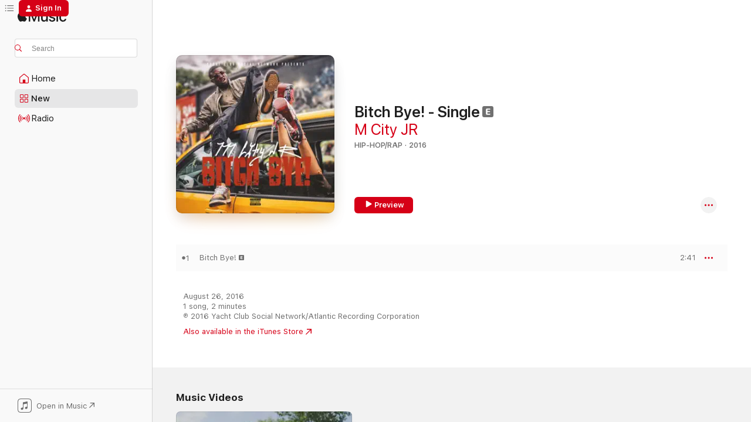

--- FILE ---
content_type: text/html
request_url: https://music.apple.com/us/album/bitch-bye-single/1146024375?at=1l3vpUI&ct=LFV_3d15c86867e449d4df0afa2b9fabae22&itsct=catchall_p4&itscg=30440&ls=1&uo=5&app=itunes
body_size: 22601
content:
<!DOCTYPE html>
<html dir="ltr" lang="en-US">
    <head>
        <!-- prettier-ignore -->
        <meta charset="utf-8">
        <!-- prettier-ignore -->
        <meta http-equiv="X-UA-Compatible" content="IE=edge">
        <!-- prettier-ignore -->
        <meta
            name="viewport"
            content="width=device-width,initial-scale=1,interactive-widget=resizes-content"
        >
        <!-- prettier-ignore -->
        <meta name="applicable-device" content="pc,mobile">
        <!-- prettier-ignore -->
        <meta name="referrer" content="strict-origin">
        <!-- prettier-ignore -->
        <link
            rel="apple-touch-icon"
            sizes="180x180"
            href="/assets/favicon/favicon-180.png"
        >
        <!-- prettier-ignore -->
        <link
            rel="icon"
            type="image/png"
            sizes="32x32"
            href="/assets/favicon/favicon-32.png"
        >
        <!-- prettier-ignore -->
        <link
            rel="icon"
            type="image/png"
            sizes="16x16"
            href="/assets/favicon/favicon-16.png"
        >
        <!-- prettier-ignore -->
        <link
            rel="mask-icon"
            href="/assets/favicon/favicon.svg"
            color="#fa233b"
        >
        <!-- prettier-ignore -->
        <link rel="manifest" href="/manifest.json">

        <title>‎Bitch Bye! - Single - Album by M City JR - Apple Music</title><!-- HEAD_svelte-1cypuwr_START --><link rel="preconnect" href="//www.apple.com/wss/fonts" crossorigin="anonymous"><link rel="stylesheet" href="//www.apple.com/wss/fonts?families=SF+Pro,v4%7CSF+Pro+Icons,v1&amp;display=swap" type="text/css" referrerpolicy="strict-origin-when-cross-origin"><!-- HEAD_svelte-1cypuwr_END --><!-- HEAD_svelte-eg3hvx_START -->    <meta name="description" content="Listen to Bitch Bye! - Single by M City JR on Apple Music. 2016. 1 Song. Duration: 2 minutes."> <meta name="keywords" content="listen, Bitch Bye! - Single, M City JR, music, singles, songs, Hip-Hop/Rap, streaming music, apple music"> <link rel="canonical" href="https://music.apple.com/us/album/bitch-bye-single/1146024375">   <link rel="alternate" type="application/json+oembed" href="https://music.apple.com/api/oembed?url=https%3A%2F%2Fmusic.apple.com%2Fus%2Falbum%2Fbitch-bye-single%2F1146024375" title="Bitch Bye! - Single by M City JR on Apple Music">  <meta name="al:ios:app_store_id" content="1108187390"> <meta name="al:ios:app_name" content="Apple Music"> <meta name="apple:content_id" content="1146024375"> <meta name="apple:title" content="Bitch Bye! - Single"> <meta name="apple:description" content="Listen to Bitch Bye! - Single by M City JR on Apple Music. 2016. 1 Song. Duration: 2 minutes.">   <meta property="og:title" content="Bitch Bye! - Single by M City JR on Apple Music"> <meta property="og:description" content="Album · 2016 · 1 Song"> <meta property="og:site_name" content="Apple Music - Web Player"> <meta property="og:url" content="https://music.apple.com/us/album/bitch-bye-single/1146024375"> <meta property="og:image" content="https://is1-ssl.mzstatic.com/image/thumb/Music71/v4/21/2c/96/212c96f0-b72e-b82e-269e-4d577b92ba0c/075679905475.jpg/1200x630wp-60.jpg"> <meta property="og:image:secure_url" content="https://is1-ssl.mzstatic.com/image/thumb/Music71/v4/21/2c/96/212c96f0-b72e-b82e-269e-4d577b92ba0c/075679905475.jpg/1200x630wp-60.jpg"> <meta property="og:image:alt" content="Bitch Bye! - Single by M City JR on Apple Music"> <meta property="og:image:width" content="1200"> <meta property="og:image:height" content="630"> <meta property="og:image:type" content="image/jpg"> <meta property="og:type" content="music.album"> <meta property="og:locale" content="en_US">  <meta property="music:song_count" content="1"> <meta property="music:song" content="https://music.apple.com/us/song/bitch-bye/1146024377"> <meta property="music:song:preview_url:secure_url" content="https://music.apple.com/us/song/bitch-bye/1146024377"> <meta property="music:song:disc" content="1"> <meta property="music:song:duration" content="PT2M41S"> <meta property="music:song:track" content="1">   <meta property="music:musician" content="https://music.apple.com/us/artist/m-city-jr/435976755"> <meta property="music:release_date" content="2016-08-26T00:00:00.000Z">   <meta name="twitter:title" content="Bitch Bye! - Single by M City JR on Apple Music"> <meta name="twitter:description" content="Album · 2016 · 1 Song"> <meta name="twitter:site" content="@AppleMusic"> <meta name="twitter:image" content="https://is1-ssl.mzstatic.com/image/thumb/Music71/v4/21/2c/96/212c96f0-b72e-b82e-269e-4d577b92ba0c/075679905475.jpg/600x600bf-60.jpg"> <meta name="twitter:image:alt" content="Bitch Bye! - Single by M City JR on Apple Music"> <meta name="twitter:card" content="summary">       <!-- HTML_TAG_START -->
                <script id=schema:music-album type="application/ld+json">
                    {"@context":"http://schema.org","@type":"MusicAlbum","name":"Bitch Bye! - Single","description":"Listen to Bitch Bye! - Single by M City JR on Apple Music. 2016. 1 Song. Duration: 2 minutes.","citation":[{"@type":"MusicAlbum","image":"https://is1-ssl.mzstatic.com/image/thumb/Music115/v4/5e/96/09/5e96099a-1c2d-63ec-6b60-02a8d5e1d922/888915392102_cover.jpg/1200x630bb.jpg","url":"https://music.apple.com/us/album/rowdy-feat-rae-sremmurd-single/1239997404","name":"Rowdy (feat. Rae Sremmurd) - Single"},{"@type":"MusicAlbum","image":"https://is1-ssl.mzstatic.com/image/thumb/Music71/v4/19/b8/ff/19b8ffeb-8492-363f-e64d-c7553837e2e3/888915269435_cover.jpg/1200x630bb.jpg","url":"https://music.apple.com/us/album/same-game-feat-21-savage-single/1149460227","name":"Same Game (feat. 21 Savage) - Single"},{"@type":"MusicAlbum","image":"https://is1-ssl.mzstatic.com/image/thumb/Music30/v4/1a/47/fd/1a47fd07-59bd-583d-125a-a4f7916a8ce9/886445900996.jpg/1200x630bb.jpg","url":"https://music.apple.com/us/album/bang-challenge-single/1111583931","name":"Bang Challenge - Single"},{"@type":"MusicAlbum","image":"https://is1-ssl.mzstatic.com/image/thumb/Music69/v4/38/88/78/38887807-c975-9fa6-c91f-51058d6582e5/dj.azpbjvwa.jpg/1200x630bb.jpg","url":"https://music.apple.com/us/album/side-bitch-feat-young-scrap-single/1064093745","name":"Side Bitch (feat. Young Scrap) - Single"},{"@type":"MusicAlbum","image":"https://is1-ssl.mzstatic.com/image/thumb/Music111/v4/ca/13/44/ca13447b-ff04-3ca4-6606-8dfcf6a58879/886446337937.jpg/1200x630bb.jpg","url":"https://music.apple.com/us/album/sit-down-feat-ty-dolla-%24ign-lil-dicky-e-40-single/1207464533","name":"Sit Down (feat. Ty Dolla $ign, Lil Dicky & E-40) - Single"},{"@type":"MusicAlbum","image":"https://is1-ssl.mzstatic.com/image/thumb/Music112/v4/f2/5f/03/f25f0377-be93-457c-9a80-c4c2e041bdac/889326307556.jpg/1200x630bb.jpg","url":"https://music.apple.com/us/album/king-wavy-feat-g-eazy-single/1734343798","name":"King Wavy (feat. G-Eazy) - Single"},{"@type":"MusicAlbum","image":"https://is1-ssl.mzstatic.com/image/thumb/Music124/v4/b1/89/86/b18986b0-2688-829d-d48d-5b1ca16ac4d5/814908023333.jpg/1200x630bb.jpg","url":"https://music.apple.com/us/album/aye-single/1233952902","name":"Aye - Single"},{"@type":"MusicAlbum","image":"https://is1-ssl.mzstatic.com/image/thumb/Music49/v4/9e/bb/04/9ebb0428-804b-28e4-0d43-cf1aaf3eeb66/888915219430_cover.jpg/1200x630bb.jpg","url":"https://music.apple.com/us/album/danny-devito-feat-desiigner-rowdy-rebel-single/1103400702","name":"Danny DeVito (feat. Desiigner & Rowdy Rebel) - Single"},{"@type":"MusicAlbum","image":"https://is1-ssl.mzstatic.com/image/thumb/Music111/v4/6c/66/95/6c6695fe-159f-63fc-0cd0-0516220dc48b/RavenFelix_IfYouOnlyKnew_Dirty.jpg/1200x630bb.jpg","url":"https://music.apple.com/us/album/if-you-only-knew-feat-rob-%24tone-single/1203905044","name":"If You Only Knew (feat. Rob $tone) - Single"},{"@type":"MusicAlbum","image":"https://is1-ssl.mzstatic.com/image/thumb/Music115/v4/fb/f2/c8/fbf2c878-0687-36e2-b61a-1c38c0abffa1/814908021896.jpg/1200x630bb.jpg","url":"https://music.apple.com/us/album/band-it-feat-chedda-da-connect-single/1152678166","name":"Band It (feat. Chedda Da Connect) - Single"}],"tracks":[{"@type":"MusicRecording","name":"Bitch Bye!","duration":"PT2M41S","url":"https://music.apple.com/us/song/bitch-bye/1146024377","offers":{"@type":"Offer","category":"free","price":0},"audio":{"@type":"AudioObject","potentialAction":{"@type":"ListenAction","expectsAcceptanceOf":{"@type":"Offer","category":"free"},"target":{"@type":"EntryPoint","actionPlatform":"https://music.apple.com/us/song/bitch-bye/1146024377"}},"name":"Bitch Bye!","contentUrl":"https://audio-ssl.itunes.apple.com/itunes-assets/AudioPreview125/v4/4e/ac/96/4eac963f-2260-dd5e-94ff-d361c2e53e80/mzaf_1966594989501407875.plus.aac.ep.m4a","duration":"PT2M41S","uploadDate":"2016-08-25","thumbnailUrl":"https://is1-ssl.mzstatic.com/image/thumb/Music71/v4/21/2c/96/212c96f0-b72e-b82e-269e-4d577b92ba0c/075679905475.jpg/1200x630bb.jpg"}}],"workExample":[{"@type":"MusicAlbum","image":"https://is1-ssl.mzstatic.com/image/thumb/Music124/v4/c8/91/5b/c8915b42-78ef-c975-d221-d9b61bccfdb5/075679908223.jpg/1200x630bb.jpg","url":"https://music.apple.com/us/album/addicted-to-my-ex-single/1125289443","name":"Addicted to My Ex - Single"},{"@type":"MusicAlbum","image":"https://is1-ssl.mzstatic.com/image/thumb/Music128/v4/59/e5/d0/59e5d0a6-ad7c-5f3e-e64f-2991694992df/00811790029917.rgb.jpg/1200x630bb.jpg","url":"https://music.apple.com/us/album/mobbin-feat-too-%24hort-lil-boosie-m-city-jr-single/1444854913","name":"Mobbin (feat. Too $hort, Lil Boosie & M-City Jr.) - Single"},{"@type":"MusicAlbum","image":"https://is1-ssl.mzstatic.com/image/thumb/Music122/v4/b0/ac/f2/b0acf27e-f10b-5865-c5ff-3bd2fcd89940/888915381526_cover.jpg/1200x630bb.jpg","url":"https://music.apple.com/us/album/question-mark-feat-kap-g-single/1234397404","name":"Question Mark (feat. Kap G) - Single"},{"@type":"MusicAlbum","image":"https://is1-ssl.mzstatic.com/image/thumb/Music71/v4/d7/b6/44/d7b64454-504e-b6b5-5350-7907bda5386b/075679901552.jpg/1200x630bb.jpg","url":"https://music.apple.com/us/album/diddyd-that-single/1182614256","name":"Diddy'd That - Single"},{"@type":"MusicAlbum","image":"https://is1-ssl.mzstatic.com/image/thumb/Music30/v4/ae/23/e3/ae23e312-99d7-914a-f541-3640e700106a/5054316624349_cover.jpg/1200x630bb.jpg","url":"https://music.apple.com/us/album/t-g-i-f-feat-m-city-j-r-explicit-single/1121974409","name":"T.G.I.F (feat. M-City J.R.) - Explicit - Single"},{"@type":"MusicAlbum","image":"https://is1-ssl.mzstatic.com/image/thumb/Music113/v4/f5/7a/8f/f57a8f88-763b-cebb-1bed-12fb46bc1746/6DA9AF0F-DEBB-4CDF-8FF7-EC1190799B08.png/1200x630bb.jpg","url":"https://music.apple.com/us/album/hello-single/1466983708","name":"Hello - Single"},{"@type":"MusicAlbum","image":"https://is1-ssl.mzstatic.com/image/thumb/Music128/v4/fb/6c/03/fb6c03d7-b04a-bf3a-2714-fb8a6ab2dfbc/5054526623453_1.jpg/1200x630bb.jpg","url":"https://music.apple.com/us/album/over-you-remix-single/1434575818","name":"Over You (Remix) - Single"},{"@type":"MusicAlbum","image":"https://is1-ssl.mzstatic.com/image/thumb/Music221/v4/26/fd/16/26fd16d4-1c0a-e802-f81f-655cc1487485/7300344398751.jpg/1200x630bb.jpg","url":"https://music.apple.com/us/album/addicted-to-flexin-pt-2-single/1809346471","name":"Addicted To Flexin, Pt. 2 - Single"},{"@type":"MusicAlbum","image":"https://is1-ssl.mzstatic.com/image/thumb/Music126/v4/9c/d0/6e/9cd06e10-3ddf-b2d3-4aa1-7bc244644247/b0c113c8-cbea-4d39-848a-d79a6a541753.jpg/1200x630bb.jpg","url":"https://music.apple.com/us/album/one-more-chance-feat-ashilee-ashilee-single/1725832930","name":"One More Chance (feat. Ashilee Ashilee) - Single"},{"@type":"MusicAlbum","image":"https://is1-ssl.mzstatic.com/image/thumb/Music114/v4/2e/c5/24/2ec52436-9a9b-bf28-1436-30c2ce8632ef/d5f69192-1bad-4ec5-805b-ceb37d0fcf41.png/1200x630bb.jpg","url":"https://music.apple.com/us/album/go-there-single/1528967399","name":"Go There - Single"},{"@type":"MusicAlbum","image":"https://is1-ssl.mzstatic.com/image/thumb/Music123/v4/b3/f4/08/b3f4081a-c635-f8af-1a55-eead03315a8e/3129a2b4-3e90-4f80-9340-c71bca338504.png/1200x630bb.jpg","url":"https://music.apple.com/us/album/h1n2/1497273476","name":"H1n2"},{"@type":"MusicAlbum","image":"https://is1-ssl.mzstatic.com/image/thumb/Music114/v4/af/21/d4/af21d494-96e7-3783-e6e9-7221f254dc02/86b41c25-4cb6-4da5-87fc-bcab6ee731b3.png/1200x630bb.jpg","url":"https://music.apple.com/us/album/proud-of-you-single/1523801026","name":"Proud of You - Single"},{"@type":"MusicAlbum","image":"https://is1-ssl.mzstatic.com/image/thumb/Music123/v4/a6/97/bf/a697bfe3-31e2-1546-217c-ffe3d6d7efff/artwork.jpg/1200x630bb.jpg","url":"https://music.apple.com/us/album/bipolar-feat-m-city-jr-single/1463197170","name":"BiPolar (feat. M City JR) - Single"},{"@type":"MusicAlbum","image":"https://is1-ssl.mzstatic.com/image/thumb/Music221/v4/0c/00/0e/0c000e7c-91d3-a9c5-1ec2-ed17257d78a8/7300340475548.jpg/1200x630bb.jpg","url":"https://music.apple.com/us/album/never-goin-broke-single/1737216585","name":"Never Goin Broke - Single"},{"@type":"MusicAlbum","image":"https://is1-ssl.mzstatic.com/image/thumb/Music123/v4/d1/27/a7/d127a703-2530-6882-4059-5c7511e66d9a/659caaa9-d660-46bb-98c4-77f8676723f0.png/1200x630bb.jpg","url":"https://music.apple.com/us/album/addicted-to-my-ex/1519966899","name":"Addicted To My EX"},{"@type":"MusicRecording","name":"Bitch Bye!","duration":"PT2M41S","url":"https://music.apple.com/us/song/bitch-bye/1146024377","offers":{"@type":"Offer","category":"free","price":0},"audio":{"@type":"AudioObject","potentialAction":{"@type":"ListenAction","expectsAcceptanceOf":{"@type":"Offer","category":"free"},"target":{"@type":"EntryPoint","actionPlatform":"https://music.apple.com/us/song/bitch-bye/1146024377"}},"name":"Bitch Bye!","contentUrl":"https://audio-ssl.itunes.apple.com/itunes-assets/AudioPreview125/v4/4e/ac/96/4eac963f-2260-dd5e-94ff-d361c2e53e80/mzaf_1966594989501407875.plus.aac.ep.m4a","duration":"PT2M41S","uploadDate":"2016-08-25","thumbnailUrl":"https://is1-ssl.mzstatic.com/image/thumb/Music71/v4/21/2c/96/212c96f0-b72e-b82e-269e-4d577b92ba0c/075679905475.jpg/1200x630bb.jpg"}}],"url":"https://music.apple.com/us/album/bitch-bye-single/1146024375","image":"https://is1-ssl.mzstatic.com/image/thumb/Music71/v4/21/2c/96/212c96f0-b72e-b82e-269e-4d577b92ba0c/075679905475.jpg/1200x630bb.jpg","potentialAction":{"@type":"ListenAction","expectsAcceptanceOf":{"@type":"Offer","category":"free"},"target":{"@type":"EntryPoint","actionPlatform":"https://music.apple.com/us/album/bitch-bye-single/1146024375"}},"genre":["Hip-Hop/Rap","Music"],"datePublished":"2016-08-26","byArtist":[{"@type":"MusicGroup","url":"https://music.apple.com/us/artist/m-city-jr/435976755","name":"M City JR"}]}
                </script>
                <!-- HTML_TAG_END -->    <!-- HEAD_svelte-eg3hvx_END -->
      <script type="module" crossorigin src="/assets/index~90a29058ba.js"></script>
      <link rel="stylesheet" href="/assets/index~fbf29d0525.css">
      <script type="module">import.meta.url;import("_").catch(()=>1);async function* g(){};window.__vite_is_modern_browser=true;</script>
      <script type="module">!function(){if(window.__vite_is_modern_browser)return;console.warn("vite: loading legacy chunks, syntax error above and the same error below should be ignored");var e=document.getElementById("vite-legacy-polyfill"),n=document.createElement("script");n.src=e.src,n.onload=function(){System.import(document.getElementById('vite-legacy-entry').getAttribute('data-src'))},document.body.appendChild(n)}();</script>
    </head>
    <body>
        
        <script
            async
            src="/includes/js-cdn/musickit/v3/amp/musickit.js"
        ></script>
        <script
            type="module"
            async
            src="/includes/js-cdn/musickit/v3/components/musickit-components/musickit-components.esm.js"
        ></script>
        <script
            nomodule
            async
            src="/includes/js-cdn/musickit/v3/components/musickit-components/musickit-components.js"
        ></script>
        <svg style="display: none" xmlns="http://www.w3.org/2000/svg">
            <symbol id="play-circle-fill" viewBox="0 0 60 60">
                <path
                    class="icon-circle-fill__circle"
                    fill="var(--iconCircleFillBG, transparent)"
                    d="M30 60c16.411 0 30-13.617 30-30C60 13.588 46.382 0 29.971 0 13.588 0 .001 13.588.001 30c0 16.383 13.617 30 30 30Z"
                />
                <path
                    fill="var(--iconFillArrow, var(--keyColor, black))"
                    d="M24.411 41.853c-1.41.853-3.028.177-3.028-1.294V19.47c0-1.44 1.735-2.058 3.028-1.294l17.265 10.235a1.89 1.89 0 0 1 0 3.265L24.411 41.853Z"
                />
            </symbol>
        </svg>
        <div class="body-container">
              <div class="app-container svelte-t3vj1e" data-testid="app-container">   <div class="header svelte-rjjbqs" data-testid="header"><nav data-testid="navigation" class="navigation svelte-13li0vp"><div class="navigation__header svelte-13li0vp"><div data-testid="logo" class="logo svelte-1o7dz8w"> <a aria-label="Apple Music" role="img" href="https://music.apple.com/us/home" class="svelte-1o7dz8w"><svg height="20" viewBox="0 0 83 20" width="83" xmlns="http://www.w3.org/2000/svg" class="logo" aria-hidden="true"><path d="M34.752 19.746V6.243h-.088l-5.433 13.503h-2.074L21.711 6.243h-.087v13.503h-2.548V1.399h3.235l5.833 14.621h.1l5.82-14.62h3.248v18.347h-2.56zm16.649 0h-2.586v-2.263h-.062c-.725 1.602-2.061 2.504-4.072 2.504-2.86 0-4.61-1.894-4.61-4.958V6.37h2.698v8.125c0 2.034.95 3.127 2.81 3.127 1.95 0 3.124-1.373 3.124-3.458V6.37H51.4v13.376zm7.394-13.618c3.06 0 5.046 1.73 5.134 4.196h-2.536c-.15-1.296-1.087-2.11-2.598-2.11-1.462 0-2.436.724-2.436 1.793 0 .839.6 1.41 2.023 1.741l2.136.496c2.686.636 3.71 1.704 3.71 3.636 0 2.442-2.236 4.12-5.333 4.12-3.285 0-5.26-1.64-5.509-4.183h2.673c.25 1.398 1.187 2.085 2.836 2.085 1.623 0 2.623-.687 2.623-1.78 0-.865-.487-1.373-1.924-1.704l-2.136-.508c-2.498-.585-3.735-1.806-3.735-3.75 0-2.391 2.049-4.032 5.072-4.032zM66.1 2.836c0-.878.7-1.577 1.561-1.577.862 0 1.55.7 1.55 1.577 0 .864-.688 1.576-1.55 1.576a1.573 1.573 0 0 1-1.56-1.576zm.212 3.534h2.698v13.376h-2.698zm14.089 4.603c-.275-1.424-1.324-2.556-3.085-2.556-2.086 0-3.46 1.767-3.46 4.64 0 2.938 1.386 4.642 3.485 4.642 1.66 0 2.748-.928 3.06-2.48H83C82.713 18.067 80.477 20 77.317 20c-3.76 0-6.208-2.62-6.208-6.942 0-4.247 2.448-6.93 6.183-6.93 3.385 0 5.446 2.213 5.683 4.845h-2.573zM10.824 3.189c-.698.834-1.805 1.496-2.913 1.398-.145-1.128.41-2.33 1.036-3.065C9.644.662 10.848.05 11.835 0c.121 1.178-.336 2.33-1.01 3.19zm.999 1.619c.624.049 2.425.244 3.578 1.98-.096.074-2.137 1.272-2.113 3.79.024 3.01 2.593 4.012 2.617 4.037-.024.074-.407 1.419-1.344 2.812-.817 1.224-1.657 2.422-3.002 2.447-1.297.024-1.73-.783-3.218-.783-1.489 0-1.97.758-3.194.807-1.297.048-2.28-1.297-3.097-2.52C.368 14.908-.904 10.408.825 7.375c.84-1.516 2.377-2.47 4.034-2.495 1.273-.023 2.45.857 3.218.857.769 0 2.137-1.027 3.746-.93z"></path></svg></a>   </div> <div class="search-input-wrapper svelte-nrtdem" data-testid="search-input"><div data-testid="amp-search-input" aria-controls="search-suggestions" aria-expanded="false" aria-haspopup="listbox" aria-owns="search-suggestions" class="search-input-container svelte-rg26q6" tabindex="-1" role=""><div class="flex-container svelte-rg26q6"><form id="search-input-form" class="svelte-rg26q6"><svg height="16" width="16" viewBox="0 0 16 16" class="search-svg" aria-hidden="true"><path d="M11.87 10.835c.018.015.035.03.051.047l3.864 3.863a.735.735 0 1 1-1.04 1.04l-3.863-3.864a.744.744 0 0 1-.047-.051 6.667 6.667 0 1 1 1.035-1.035zM6.667 12a5.333 5.333 0 1 0 0-10.667 5.333 5.333 0 0 0 0 10.667z"></path></svg> <input aria-autocomplete="list" aria-multiline="false" aria-controls="search-suggestions" placeholder="Search" spellcheck="false" autocomplete="off" autocorrect="off" autocapitalize="off" type="text" inputmode="search" class="search-input__text-field svelte-rg26q6" data-testid="search-input__text-field"></form> </div> <div data-testid="search-scope-bar"></div>   </div> </div></div> <div data-testid="navigation-content" class="navigation__content svelte-13li0vp" id="navigation" aria-hidden="false"><div class="navigation__scrollable-container svelte-13li0vp"><div data-testid="navigation-items-primary" class="navigation-items navigation-items--primary svelte-ng61m8"> <ul class="navigation-items__list svelte-ng61m8">  <li class="navigation-item navigation-item__home svelte-1a5yt87" aria-selected="false" data-testid="navigation-item"> <a href="https://music.apple.com/us/home" class="navigation-item__link svelte-1a5yt87" role="button" data-testid="home" aria-pressed="false"><div class="navigation-item__content svelte-zhx7t9"> <span class="navigation-item__icon svelte-zhx7t9"> <svg width="24" height="24" viewBox="0 0 24 24" xmlns="http://www.w3.org/2000/svg" aria-hidden="true"><path d="M5.93 20.16a1.94 1.94 0 0 1-1.43-.502c-.334-.335-.502-.794-.502-1.393v-7.142c0-.362.062-.688.177-.953.123-.264.326-.529.6-.75l6.145-5.157c.176-.141.344-.247.52-.318.176-.07.362-.105.564-.105.194 0 .388.035.565.105.176.07.352.177.52.318l6.146 5.158c.273.23.467.476.59.75.124.264.177.59.177.96v7.134c0 .59-.159 1.058-.503 1.393-.335.335-.811.503-1.428.503H5.929Zm12.14-1.172c.221 0 .406-.07.547-.212a.688.688 0 0 0 .22-.511v-7.142c0-.177-.026-.344-.087-.459a.97.97 0 0 0-.265-.353l-6.154-5.149a.756.756 0 0 0-.177-.115.37.37 0 0 0-.15-.035.37.37 0 0 0-.158.035l-.177.115-6.145 5.15a.982.982 0 0 0-.274.352 1.13 1.13 0 0 0-.088.468v7.133c0 .203.08.379.23.511a.744.744 0 0 0 .546.212h12.133Zm-8.323-4.7c0-.176.062-.326.177-.432a.6.6 0 0 1 .423-.159h3.315c.176 0 .326.053.432.16s.159.255.159.431v4.973H9.756v-4.973Z"></path></svg> </span> <span class="navigation-item__label svelte-zhx7t9"> Home </span> </div></a>  </li>  <li class="navigation-item navigation-item__new svelte-1a5yt87" aria-selected="false" data-testid="navigation-item"> <a href="https://music.apple.com/us/new" class="navigation-item__link svelte-1a5yt87" role="button" data-testid="new" aria-pressed="false"><div class="navigation-item__content svelte-zhx7t9"> <span class="navigation-item__icon svelte-zhx7t9"> <svg height="24" viewBox="0 0 24 24" width="24" aria-hidden="true"><path d="M9.92 11.354c.966 0 1.453-.487 1.453-1.49v-3.4c0-1.004-.487-1.483-1.453-1.483H6.452C5.487 4.981 5 5.46 5 6.464v3.4c0 1.003.487 1.49 1.452 1.49zm7.628 0c.965 0 1.452-.487 1.452-1.49v-3.4c0-1.004-.487-1.483-1.452-1.483h-3.46c-.974 0-1.46.479-1.46 1.483v3.4c0 1.003.486 1.49 1.46 1.49zm-7.65-1.073h-3.43c-.266 0-.396-.137-.396-.418v-3.4c0-.273.13-.41.396-.41h3.43c.265 0 .402.137.402.41v3.4c0 .281-.137.418-.403.418zm7.634 0h-3.43c-.273 0-.402-.137-.402-.418v-3.4c0-.273.129-.41.403-.41h3.43c.265 0 .395.137.395.41v3.4c0 .281-.13.418-.396.418zm-7.612 8.7c.966 0 1.453-.48 1.453-1.483v-3.407c0-.996-.487-1.483-1.453-1.483H6.452c-.965 0-1.452.487-1.452 1.483v3.407c0 1.004.487 1.483 1.452 1.483zm7.628 0c.965 0 1.452-.48 1.452-1.483v-3.407c0-.996-.487-1.483-1.452-1.483h-3.46c-.974 0-1.46.487-1.46 1.483v3.407c0 1.004.486 1.483 1.46 1.483zm-7.65-1.072h-3.43c-.266 0-.396-.137-.396-.41v-3.4c0-.282.13-.418.396-.418h3.43c.265 0 .402.136.402.418v3.4c0 .273-.137.41-.403.41zm7.634 0h-3.43c-.273 0-.402-.137-.402-.41v-3.4c0-.282.129-.418.403-.418h3.43c.265 0 .395.136.395.418v3.4c0 .273-.13.41-.396.41z" fill-opacity=".95"></path></svg> </span> <span class="navigation-item__label svelte-zhx7t9"> New </span> </div></a>  </li>  <li class="navigation-item navigation-item__radio svelte-1a5yt87" aria-selected="false" data-testid="navigation-item"> <a href="https://music.apple.com/us/radio" class="navigation-item__link svelte-1a5yt87" role="button" data-testid="radio" aria-pressed="false"><div class="navigation-item__content svelte-zhx7t9"> <span class="navigation-item__icon svelte-zhx7t9"> <svg width="24" height="24" viewBox="0 0 24 24" xmlns="http://www.w3.org/2000/svg" aria-hidden="true"><path d="M19.359 18.57C21.033 16.818 22 14.461 22 11.89s-.967-4.93-2.641-6.68c-.276-.292-.653-.26-.868-.023-.222.246-.176.591.085.868 1.466 1.535 2.272 3.593 2.272 5.835 0 2.241-.806 4.3-2.272 5.835-.261.268-.307.621-.085.86.215.245.592.276.868-.016zm-13.85.014c.222-.238.176-.59-.085-.86-1.474-1.535-2.272-3.593-2.272-5.834 0-2.242.798-4.3 2.272-5.835.261-.277.307-.622.085-.868-.215-.238-.592-.269-.868.023C2.967 6.96 2 9.318 2 11.89s.967 4.929 2.641 6.68c.276.29.653.26.868.014zm1.957-1.873c.223-.253.162-.583-.1-.867-.951-1.068-1.473-2.45-1.473-3.954 0-1.505.522-2.887 1.474-3.954.26-.284.322-.614.1-.876-.23-.26-.622-.26-.891.039-1.175 1.274-1.827 2.963-1.827 4.79 0 1.82.652 3.517 1.827 4.784.269.3.66.307.89.038zm9.958-.038c1.175-1.267 1.827-2.964 1.827-4.783 0-1.828-.652-3.517-1.827-4.791-.269-.3-.66-.3-.89-.039-.23.262-.162.592.092.876.96 1.067 1.481 2.449 1.481 3.954 0 1.504-.522 2.886-1.481 3.954-.254.284-.323.614-.092.867.23.269.621.261.89-.038zm-8.061-1.966c.23-.26.13-.568-.092-.883-.415-.522-.63-1.197-.63-1.934 0-.737.215-1.413.63-1.943.222-.307.322-.614.092-.875s-.653-.261-.906.054a4.385 4.385 0 0 0-.968 2.764 4.38 4.38 0 0 0 .968 2.756c.253.322.675.322.906.061zm6.18-.061a4.38 4.38 0 0 0 .968-2.756 4.385 4.385 0 0 0-.968-2.764c-.253-.315-.675-.315-.906-.054-.23.261-.138.568.092.875.415.53.63 1.206.63 1.943 0 .737-.215 1.412-.63 1.934-.23.315-.322.622-.092.883s.653.261.906-.061zm-3.547-.967c.96 0 1.789-.814 1.789-1.797s-.83-1.789-1.789-1.789c-.96 0-1.781.806-1.781 1.789 0 .983.821 1.797 1.781 1.797z"></path></svg> </span> <span class="navigation-item__label svelte-zhx7t9"> Radio </span> </div></a>  </li>  <li class="navigation-item navigation-item__search svelte-1a5yt87" aria-selected="false" data-testid="navigation-item"> <a href="https://music.apple.com/us/search" class="navigation-item__link svelte-1a5yt87" role="button" data-testid="search" aria-pressed="false"><div class="navigation-item__content svelte-zhx7t9"> <span class="navigation-item__icon svelte-zhx7t9"> <svg height="24" viewBox="0 0 24 24" width="24" aria-hidden="true"><path d="M17.979 18.553c.476 0 .813-.366.813-.835a.807.807 0 0 0-.235-.586l-3.45-3.457a5.61 5.61 0 0 0 1.158-3.413c0-3.098-2.535-5.633-5.633-5.633C7.542 4.63 5 7.156 5 10.262c0 3.098 2.534 5.632 5.632 5.632a5.614 5.614 0 0 0 3.274-1.055l3.472 3.472a.835.835 0 0 0 .6.242zm-7.347-3.875c-2.417 0-4.416-2-4.416-4.416 0-2.417 2-4.417 4.416-4.417 2.417 0 4.417 2 4.417 4.417s-2 4.416-4.417 4.416z" fill-opacity=".95"></path></svg> </span> <span class="navigation-item__label svelte-zhx7t9"> Search </span> </div></a>  </li></ul> </div>   </div> <div class="navigation__native-cta"><div slot="native-cta"><div data-testid="native-cta" class="native-cta svelte-1t4vswz  native-cta--authenticated"><button class="native-cta__button svelte-1t4vswz" data-testid="native-cta-button"><span class="native-cta__app-icon svelte-1t4vswz"><svg width="24" height="24" xmlns="http://www.w3.org/2000/svg" xml:space="preserve" style="fill-rule:evenodd;clip-rule:evenodd;stroke-linejoin:round;stroke-miterlimit:2" viewBox="0 0 24 24" slot="app-icon" aria-hidden="true"><path d="M22.567 1.496C21.448.393 19.956.045 17.293.045H6.566c-2.508 0-4.028.376-5.12 1.465C.344 2.601 0 4.09 0 6.611v10.727c0 2.695.33 4.18 1.432 5.257 1.106 1.103 2.595 1.45 5.275 1.45h10.586c2.663 0 4.169-.347 5.274-1.45C23.656 21.504 24 20.033 24 17.338V6.752c0-2.694-.344-4.179-1.433-5.256Zm.411 4.9v11.299c0 1.898-.338 3.286-1.188 4.137-.851.864-2.256 1.191-4.141 1.191H6.35c-1.884 0-3.303-.341-4.154-1.191-.85-.851-1.174-2.239-1.174-4.137V6.54c0-2.014.324-3.445 1.16-4.295.851-.864 2.312-1.177 4.313-1.177h11.154c1.885 0 3.29.341 4.141 1.191.864.85 1.188 2.239 1.188 4.137Z" style="fill-rule:nonzero"></path><path d="M7.413 19.255c.987 0 2.48-.728 2.48-2.672v-6.385c0-.35.063-.428.378-.494l5.298-1.095c.351-.067.534.025.534.333l.035 4.286c0 .337-.182.586-.53.652l-1.014.228c-1.361.3-2.007.923-2.007 1.937 0 1.017.79 1.748 1.926 1.748.986 0 2.444-.679 2.444-2.64V5.654c0-.636-.279-.821-1.016-.66L9.646 6.298c-.448.091-.674.329-.674.699l.035 7.697c0 .336-.148.546-.446.613l-1.067.21c-1.329.266-1.986.93-1.986 1.993 0 1.017.786 1.745 1.905 1.745Z" style="fill-rule:nonzero"></path></svg></span> <span class="native-cta__label svelte-1t4vswz">Open in Music</span> <span class="native-cta__arrow svelte-1t4vswz"><svg height="16" width="16" viewBox="0 0 16 16" class="native-cta-action" aria-hidden="true"><path d="M1.559 16 13.795 3.764v8.962H16V0H3.274v2.205h8.962L0 14.441 1.559 16z"></path></svg></span></button> </div>  </div></div></div> </nav> </div>  <div class="player-bar player-bar__floating-player svelte-1rr9v04" data-testid="player-bar" aria-label="Music controls" aria-hidden="false">   </div>   <div id="scrollable-page" class="scrollable-page svelte-mt0bfj" data-main-content data-testid="main-section" aria-hidden="false"><main data-testid="main" class="svelte-bzjlhs"><div class="content-container svelte-bzjlhs" data-testid="content-container"><div class="search-input-wrapper svelte-nrtdem" data-testid="search-input"><div data-testid="amp-search-input" aria-controls="search-suggestions" aria-expanded="false" aria-haspopup="listbox" aria-owns="search-suggestions" class="search-input-container svelte-rg26q6" tabindex="-1" role=""><div class="flex-container svelte-rg26q6"><form id="search-input-form" class="svelte-rg26q6"><svg height="16" width="16" viewBox="0 0 16 16" class="search-svg" aria-hidden="true"><path d="M11.87 10.835c.018.015.035.03.051.047l3.864 3.863a.735.735 0 1 1-1.04 1.04l-3.863-3.864a.744.744 0 0 1-.047-.051 6.667 6.667 0 1 1 1.035-1.035zM6.667 12a5.333 5.333 0 1 0 0-10.667 5.333 5.333 0 0 0 0 10.667z"></path></svg> <input value="" aria-autocomplete="list" aria-multiline="false" aria-controls="search-suggestions" placeholder="Search" spellcheck="false" autocomplete="off" autocorrect="off" autocapitalize="off" type="text" inputmode="search" class="search-input__text-field svelte-rg26q6" data-testid="search-input__text-field"></form> </div> <div data-testid="search-scope-bar"> </div>   </div> </div>      <div class="section svelte-wa5vzl" data-testid="section-container" aria-label="Featured"> <div class="section-content svelte-wa5vzl" data-testid="section-content">  <div class="container-detail-header svelte-rknnd2 container-detail-header--no-description" data-testid="container-detail-header"><div slot="artwork"><div class="artwork__radiosity svelte-1agpw2h"> <div data-testid="artwork-component" class="artwork-component artwork-component--aspect-ratio artwork-component--orientation-square svelte-g1i36u        artwork-component--has-borders" style="
            --artwork-bg-color: #555258;
            --aspect-ratio: 1;
            --placeholder-bg-color: #555258;
       ">   <picture class="svelte-g1i36u"><source sizes=" (max-width:1319px) 296px,(min-width:1320px) and (max-width:1679px) 316px,316px" srcset="https://is1-ssl.mzstatic.com/image/thumb/Music71/v4/21/2c/96/212c96f0-b72e-b82e-269e-4d577b92ba0c/075679905475.jpg/296x296bb.webp 296w,https://is1-ssl.mzstatic.com/image/thumb/Music71/v4/21/2c/96/212c96f0-b72e-b82e-269e-4d577b92ba0c/075679905475.jpg/316x316bb.webp 316w,https://is1-ssl.mzstatic.com/image/thumb/Music71/v4/21/2c/96/212c96f0-b72e-b82e-269e-4d577b92ba0c/075679905475.jpg/592x592bb.webp 592w,https://is1-ssl.mzstatic.com/image/thumb/Music71/v4/21/2c/96/212c96f0-b72e-b82e-269e-4d577b92ba0c/075679905475.jpg/632x632bb.webp 632w" type="image/webp"> <source sizes=" (max-width:1319px) 296px,(min-width:1320px) and (max-width:1679px) 316px,316px" srcset="https://is1-ssl.mzstatic.com/image/thumb/Music71/v4/21/2c/96/212c96f0-b72e-b82e-269e-4d577b92ba0c/075679905475.jpg/296x296bb-60.jpg 296w,https://is1-ssl.mzstatic.com/image/thumb/Music71/v4/21/2c/96/212c96f0-b72e-b82e-269e-4d577b92ba0c/075679905475.jpg/316x316bb-60.jpg 316w,https://is1-ssl.mzstatic.com/image/thumb/Music71/v4/21/2c/96/212c96f0-b72e-b82e-269e-4d577b92ba0c/075679905475.jpg/592x592bb-60.jpg 592w,https://is1-ssl.mzstatic.com/image/thumb/Music71/v4/21/2c/96/212c96f0-b72e-b82e-269e-4d577b92ba0c/075679905475.jpg/632x632bb-60.jpg 632w" type="image/jpeg"> <img alt="" class="artwork-component__contents artwork-component__image svelte-g1i36u" loading="lazy" src="/assets/artwork/1x1.gif" role="presentation" decoding="async" width="316" height="316" fetchpriority="auto" style="opacity: 1;"></picture> </div></div> <div data-testid="artwork-component" class="artwork-component artwork-component--aspect-ratio artwork-component--orientation-square svelte-g1i36u        artwork-component--has-borders" style="
            --artwork-bg-color: #555258;
            --aspect-ratio: 1;
            --placeholder-bg-color: #555258;
       ">   <picture class="svelte-g1i36u"><source sizes=" (max-width:1319px) 296px,(min-width:1320px) and (max-width:1679px) 316px,316px" srcset="https://is1-ssl.mzstatic.com/image/thumb/Music71/v4/21/2c/96/212c96f0-b72e-b82e-269e-4d577b92ba0c/075679905475.jpg/296x296bb.webp 296w,https://is1-ssl.mzstatic.com/image/thumb/Music71/v4/21/2c/96/212c96f0-b72e-b82e-269e-4d577b92ba0c/075679905475.jpg/316x316bb.webp 316w,https://is1-ssl.mzstatic.com/image/thumb/Music71/v4/21/2c/96/212c96f0-b72e-b82e-269e-4d577b92ba0c/075679905475.jpg/592x592bb.webp 592w,https://is1-ssl.mzstatic.com/image/thumb/Music71/v4/21/2c/96/212c96f0-b72e-b82e-269e-4d577b92ba0c/075679905475.jpg/632x632bb.webp 632w" type="image/webp"> <source sizes=" (max-width:1319px) 296px,(min-width:1320px) and (max-width:1679px) 316px,316px" srcset="https://is1-ssl.mzstatic.com/image/thumb/Music71/v4/21/2c/96/212c96f0-b72e-b82e-269e-4d577b92ba0c/075679905475.jpg/296x296bb-60.jpg 296w,https://is1-ssl.mzstatic.com/image/thumb/Music71/v4/21/2c/96/212c96f0-b72e-b82e-269e-4d577b92ba0c/075679905475.jpg/316x316bb-60.jpg 316w,https://is1-ssl.mzstatic.com/image/thumb/Music71/v4/21/2c/96/212c96f0-b72e-b82e-269e-4d577b92ba0c/075679905475.jpg/592x592bb-60.jpg 592w,https://is1-ssl.mzstatic.com/image/thumb/Music71/v4/21/2c/96/212c96f0-b72e-b82e-269e-4d577b92ba0c/075679905475.jpg/632x632bb-60.jpg 632w" type="image/jpeg"> <img alt="Bitch Bye! - Single" class="artwork-component__contents artwork-component__image svelte-g1i36u" loading="lazy" src="/assets/artwork/1x1.gif" role="presentation" decoding="async" width="316" height="316" fetchpriority="auto" style="opacity: 1;"></picture> </div></div> <div class="headings svelte-rknnd2"> <h1 class="headings__title svelte-rknnd2" data-testid="non-editable-product-title"><span dir="auto">Bitch Bye! - Single</span> <span class="headings__badges svelte-rknnd2">   <span class="explicit-wrapper svelte-j8a2wc"><span data-testid="explicit-badge" class="explicit svelte-iojijn" aria-label="Explicit" role="img"><svg viewBox="0 0 9 9" width="9" height="9" aria-hidden="true"><path d="M3.9 7h1.9c.4 0 .7-.2.7-.5s-.3-.4-.7-.4H4.1V4.9h1.5c.4 0 .7-.1.7-.4 0-.3-.3-.5-.7-.5H4.1V2.9h1.7c.4 0 .7-.2.7-.5 0-.2-.3-.4-.7-.4H3.9c-.6 0-.9.3-.9.7v3.7c0 .3.3.6.9.6zM1.6 0h5.8C8.5 0 9 .5 9 1.6v5.9C9 8.5 8.5 9 7.4 9H1.6C.5 9 0 8.5 0 7.4V1.6C0 .5.5 0 1.6 0z"></path></svg> </span> </span></span></h1> <div class="headings__subtitles svelte-rknnd2" data-testid="product-subtitles"> <a data-testid="click-action" class="click-action svelte-c0t0j2" href="https://music.apple.com/us/artist/m-city-jr/435976755">M City JR</a> </div> <div class="headings__tertiary-titles"> </div> <div class="headings__metadata-bottom svelte-rknnd2">HIP-HOP/RAP · 2016 </div></div>  <div class="primary-actions svelte-rknnd2"><div class="primary-actions__button primary-actions__button--play svelte-rknnd2"><div data-testid="button-action" class="button svelte-rka6wn primary"><button data-testid="click-action" class="click-action svelte-c0t0j2" aria-label="" ><span class="icon svelte-rka6wn" data-testid="play-icon"><svg height="16" viewBox="0 0 16 16" width="16"><path d="m4.4 15.14 10.386-6.096c.842-.459.794-1.64 0-2.097L4.401.85c-.87-.53-2-.12-2 .82v12.625c0 .966 1.06 1.4 2 .844z"></path></svg></span>  Preview</button> </div> </div> <div class="primary-actions__button primary-actions__button--shuffle svelte-rknnd2"> </div></div> <div class="secondary-actions svelte-rknnd2"><div class="secondary-actions svelte-1agpw2h" slot="secondary-actions">  <div class="cloud-buttons svelte-u0auos" data-testid="cloud-buttons">  <amp-contextual-menu-button config="[object Object]" class="svelte-dj0bcp"> <span aria-label="MORE" class="more-button svelte-dj0bcp more-button--platter" data-testid="more-button" slot="trigger-content"><svg width="28" height="28" viewBox="0 0 28 28" class="glyph" xmlns="http://www.w3.org/2000/svg"><circle fill="var(--iconCircleFill, transparent)" cx="14" cy="14" r="14"></circle><path fill="var(--iconEllipsisFill, white)" d="M10.105 14c0-.87-.687-1.55-1.564-1.55-.862 0-1.557.695-1.557 1.55 0 .848.695 1.55 1.557 1.55.855 0 1.564-.702 1.564-1.55zm5.437 0c0-.87-.68-1.55-1.542-1.55A1.55 1.55 0 0012.45 14c0 .848.695 1.55 1.55 1.55.848 0 1.542-.702 1.542-1.55zm5.474 0c0-.87-.687-1.55-1.557-1.55-.87 0-1.564.695-1.564 1.55 0 .848.694 1.55 1.564 1.55.848 0 1.557-.702 1.557-1.55z"></path></svg></span> </amp-contextual-menu-button></div></div></div></div> </div>   </div><div class="section svelte-wa5vzl" data-testid="section-container"> <div class="section-content svelte-wa5vzl" data-testid="section-content">  <div class="placeholder-table svelte-wa5vzl"> <div><div class="placeholder-row svelte-wa5vzl placeholder-row--even placeholder-row--album"></div></div></div> </div>   </div><div class="section svelte-wa5vzl" data-testid="section-container"> <div class="section-content svelte-wa5vzl" data-testid="section-content"> <div class="tracklist-footer svelte-1tm9k9g tracklist-footer--album" data-testid="tracklist-footer"><div class="footer-body svelte-1tm9k9g"><p class="description svelte-1tm9k9g" data-testid="tracklist-footer-description">August 26, 2016
1 song, 2 minutes
℗ 2016 Yacht Club Social Network/Atlantic Recording Corporation</p>  <div class="tracklist-footer__native-cta-wrapper svelte-1tm9k9g"><div class="button svelte-5myedz       button--text-button" data-testid="button-base-wrapper"><button data-testid="button-base" aria-label="Also available in the iTunes Store" type="button"  class="svelte-5myedz link"> Also available in the iTunes Store <svg height="16" width="16" viewBox="0 0 16 16" class="web-to-native__action" aria-hidden="true" data-testid="cta-button-arrow-icon"><path d="M1.559 16 13.795 3.764v8.962H16V0H3.274v2.205h8.962L0 14.441 1.559 16z"></path></svg> </button> </div></div></div> <div class="tracklist-footer__friends svelte-1tm9k9g"> </div></div></div>   </div><div class="section svelte-wa5vzl      section--alternate" data-testid="section-container"> <div class="section-content svelte-wa5vzl" data-testid="section-content"> <div class="spacer-wrapper svelte-14fis98"></div></div>   </div><div class="section svelte-wa5vzl      section--alternate" data-testid="section-container" aria-label="Music Videos"> <div class="section-content svelte-wa5vzl" data-testid="section-content"><div class="header svelte-fr9z27">  <div class="header-title-wrapper svelte-fr9z27">    <h2 class="title svelte-fr9z27" data-testid="header-title"><span class="dir-wrapper" dir="auto">Music Videos</span></h2> </div>   </div>   <div class="svelte-1dd7dqt shelf"><section data-testid="shelf-component" class="shelf-grid shelf-grid--onhover svelte-12rmzef" style="
            --grid-max-content-xsmall: 298px; --grid-column-gap-xsmall: 10px; --grid-row-gap-xsmall: 24px; --grid-small: 2; --grid-column-gap-small: 20px; --grid-row-gap-small: 24px; --grid-medium: 3; --grid-column-gap-medium: 20px; --grid-row-gap-medium: 24px; --grid-large: 4; --grid-column-gap-large: 20px; --grid-row-gap-large: 24px; --grid-xlarge: 4; --grid-column-gap-xlarge: 20px; --grid-row-gap-xlarge: 24px;
            --grid-type: B;
            --grid-rows: 1;
            --standard-lockup-shadow-offset: 15px;
            
        "> <div class="shelf-grid__body svelte-12rmzef" data-testid="shelf-body">   <button disabled aria-label="Previous Page" type="button" class="shelf-grid-nav__arrow shelf-grid-nav__arrow--left svelte-1xmivhv" data-testid="shelf-button-left" style="--offset: 
                        calc(32px * -1);
                    ;"><svg viewBox="0 0 9 31" xmlns="http://www.w3.org/2000/svg"><path d="M5.275 29.46a1.61 1.61 0 0 0 1.456 1.077c1.018 0 1.772-.737 1.772-1.737 0-.526-.277-1.186-.449-1.62l-4.68-11.912L8.05 3.363c.172-.442.45-1.116.45-1.625A1.702 1.702 0 0 0 6.728.002a1.603 1.603 0 0 0-1.456 1.09L.675 12.774c-.301.775-.677 1.744-.677 2.495 0 .754.376 1.705.677 2.498L5.272 29.46Z"></path></svg></button> <ul slot="shelf-content" class="shelf-grid__list shelf-grid__list--grid-type-B shelf-grid__list--grid-rows-1 svelte-12rmzef" role="list" tabindex="-1" data-testid="shelf-item-list">   <li class="shelf-grid__list-item svelte-12rmzef" data-test-id="shelf-grid-list-item-0" data-index="0" aria-hidden="true"><div class="svelte-12rmzef"><div class="vertical-video svelte-1dpimfq vertical-video--large" data-testid="vertical-video"><div class="vertical-video__artwork-wrapper svelte-1dpimfq" data-testid="vertical-video-artwork-wrapper"><a data-testid="click-action" class="click-action svelte-c0t0j2" href="https://music.apple.com/us/music-video/bitch-bye/1170738635"></a> <div data-testid="artwork-component" class="artwork-component artwork-component--aspect-ratio artwork-component--orientation-landscape svelte-g1i36u    artwork-component--fullwidth    artwork-component--has-borders" style="
            --artwork-bg-color: #1a1a1c;
            --aspect-ratio: 1.7777777777777777;
            --placeholder-bg-color: #1a1a1c;
       ">   <picture class="svelte-g1i36u"><source sizes=" (max-width:999px) 200px,(min-width:1000px) and (max-width:1319px) 290px,(min-width:1320px) and (max-width:1679px) 340px,340px" srcset="https://is1-ssl.mzstatic.com/image/thumb/Video51/v4/3f/53/be/3f53be43-f639-9816-8d79-90ce71ca98d1/USATV1601347.sca1.jpg/200x113mv.webp 200w,https://is1-ssl.mzstatic.com/image/thumb/Video51/v4/3f/53/be/3f53be43-f639-9816-8d79-90ce71ca98d1/USATV1601347.sca1.jpg/290x163mv.webp 290w,https://is1-ssl.mzstatic.com/image/thumb/Video51/v4/3f/53/be/3f53be43-f639-9816-8d79-90ce71ca98d1/USATV1601347.sca1.jpg/340x191mv.webp 340w,https://is1-ssl.mzstatic.com/image/thumb/Video51/v4/3f/53/be/3f53be43-f639-9816-8d79-90ce71ca98d1/USATV1601347.sca1.jpg/400x226mv.webp 400w,https://is1-ssl.mzstatic.com/image/thumb/Video51/v4/3f/53/be/3f53be43-f639-9816-8d79-90ce71ca98d1/USATV1601347.sca1.jpg/580x326mv.webp 580w,https://is1-ssl.mzstatic.com/image/thumb/Video51/v4/3f/53/be/3f53be43-f639-9816-8d79-90ce71ca98d1/USATV1601347.sca1.jpg/640x360mv.webp 640w" type="image/webp"> <source sizes=" (max-width:999px) 200px,(min-width:1000px) and (max-width:1319px) 290px,(min-width:1320px) and (max-width:1679px) 340px,340px" srcset="https://is1-ssl.mzstatic.com/image/thumb/Video51/v4/3f/53/be/3f53be43-f639-9816-8d79-90ce71ca98d1/USATV1601347.sca1.jpg/200x113mv-60.jpg 200w,https://is1-ssl.mzstatic.com/image/thumb/Video51/v4/3f/53/be/3f53be43-f639-9816-8d79-90ce71ca98d1/USATV1601347.sca1.jpg/290x163mv-60.jpg 290w,https://is1-ssl.mzstatic.com/image/thumb/Video51/v4/3f/53/be/3f53be43-f639-9816-8d79-90ce71ca98d1/USATV1601347.sca1.jpg/340x191mv-60.jpg 340w,https://is1-ssl.mzstatic.com/image/thumb/Video51/v4/3f/53/be/3f53be43-f639-9816-8d79-90ce71ca98d1/USATV1601347.sca1.jpg/400x226mv-60.jpg 400w,https://is1-ssl.mzstatic.com/image/thumb/Video51/v4/3f/53/be/3f53be43-f639-9816-8d79-90ce71ca98d1/USATV1601347.sca1.jpg/580x326mv-60.jpg 580w,https://is1-ssl.mzstatic.com/image/thumb/Video51/v4/3f/53/be/3f53be43-f639-9816-8d79-90ce71ca98d1/USATV1601347.sca1.jpg/640x360mv-60.jpg 640w" type="image/jpeg"> <img alt="" class="artwork-component__contents artwork-component__image svelte-g1i36u" loading="lazy" src="/assets/artwork/1x1.gif" role="presentation" decoding="async" width="340" height="191" fetchpriority="auto" style="opacity: 1;"></picture> </div> <div class="vertical-video__play-button svelte-1dpimfq"><button aria-label="Play" class="play-button svelte-19j07e7 play-button--platter" data-testid="play-button"><svg aria-hidden="true" class="icon play-svg" data-testid="play-icon" iconState="play"><use href="#play-circle-fill"></use></svg> </button></div> <div class="vertical-video__context-button svelte-1dpimfq"><amp-contextual-menu-button config="[object Object]" class="svelte-dj0bcp"> <span aria-label="MORE" class="more-button svelte-dj0bcp more-button--platter  more-button--material" data-testid="more-button" slot="trigger-content"><svg width="28" height="28" viewBox="0 0 28 28" class="glyph" xmlns="http://www.w3.org/2000/svg"><circle fill="var(--iconCircleFill, transparent)" cx="14" cy="14" r="14"></circle><path fill="var(--iconEllipsisFill, white)" d="M10.105 14c0-.87-.687-1.55-1.564-1.55-.862 0-1.557.695-1.557 1.55 0 .848.695 1.55 1.557 1.55.855 0 1.564-.702 1.564-1.55zm5.437 0c0-.87-.68-1.55-1.542-1.55A1.55 1.55 0 0012.45 14c0 .848.695 1.55 1.55 1.55.848 0 1.542-.702 1.542-1.55zm5.474 0c0-.87-.687-1.55-1.557-1.55-.87 0-1.564.695-1.564 1.55 0 .848.694 1.55 1.564 1.55.848 0 1.557-.702 1.557-1.55z"></path></svg></span> </amp-contextual-menu-button></div></div>   <div class="vertical-video__content-details svelte-1dpimfq"><div data-testid="vertical-video-title" class="vertical-video__title svelte-1dpimfq vertical-video__title--multiline"> <div class="multiline-clamp svelte-1a7gcr6 multiline-clamp--overflow   multiline-clamp--with-badge" style="--mc-lineClamp: var(--defaultClampOverride, 2);" role="text"> <span class="multiline-clamp__text svelte-1a7gcr6"><a data-testid="click-action" class="click-action svelte-c0t0j2" href="https://music.apple.com/us/music-video/bitch-bye/1170738635">Bitch Bye!</a></span><span class="multiline-clamp__badge svelte-1a7gcr6"> </span> </div> <span data-testid="explicit-badge" class="explicit svelte-iojijn" aria-label="Explicit" role="img"><svg viewBox="0 0 9 9" width="9" height="9" aria-hidden="true"><path d="M3.9 7h1.9c.4 0 .7-.2.7-.5s-.3-.4-.7-.4H4.1V4.9h1.5c.4 0 .7-.1.7-.4 0-.3-.3-.5-.7-.5H4.1V2.9h1.7c.4 0 .7-.2.7-.5 0-.2-.3-.4-.7-.4H3.9c-.6 0-.9.3-.9.7v3.7c0 .3.3.6.9.6zM1.6 0h5.8C8.5 0 9 .5 9 1.6v5.9C9 8.5 8.5 9 7.4 9H1.6C.5 9 0 8.5 0 7.4V1.6C0 .5.5 0 1.6 0z"></path></svg> </span></div> <p data-testid="vertical-video-subtitle" class="vertical-video__subtitles svelte-1dpimfq  vertical-video__subtitles--singlet"> <div class="multiline-clamp svelte-1a7gcr6 multiline-clamp--overflow" style="--mc-lineClamp: var(--defaultClampOverride, 1);" role="text"> <span class="multiline-clamp__text svelte-1a7gcr6"> <a data-testid="click-action" class="click-action svelte-c0t0j2" href="https://music.apple.com/us/artist/m-city-jr/435976755">M City JR</a></span> </div></p></div> </div> </div></li> </ul> <button aria-label="Next Page" type="button" class="shelf-grid-nav__arrow shelf-grid-nav__arrow--right svelte-1xmivhv" data-testid="shelf-button-right" style="--offset: 
                        calc(32px * -1);
                    ;"><svg viewBox="0 0 9 31" xmlns="http://www.w3.org/2000/svg"><path d="M5.275 29.46a1.61 1.61 0 0 0 1.456 1.077c1.018 0 1.772-.737 1.772-1.737 0-.526-.277-1.186-.449-1.62l-4.68-11.912L8.05 3.363c.172-.442.45-1.116.45-1.625A1.702 1.702 0 0 0 6.728.002a1.603 1.603 0 0 0-1.456 1.09L.675 12.774c-.301.775-.677 1.744-.677 2.495 0 .754.376 1.705.677 2.498L5.272 29.46Z"></path></svg></button></div> </section> </div></div>   </div><div class="section svelte-wa5vzl      section--alternate" data-testid="section-container" aria-label="More By M City JR"> <div class="section-content svelte-wa5vzl" data-testid="section-content"><div class="header svelte-fr9z27">  <div class="header-title-wrapper svelte-fr9z27">    <h2 class="title svelte-fr9z27 title-link" data-testid="header-title"><button type="button" class="title__button svelte-fr9z27" role="link" tabindex="0"><span class="dir-wrapper" dir="auto">More By M City JR</span> <svg class="chevron" xmlns="http://www.w3.org/2000/svg" viewBox="0 0 64 64" aria-hidden="true"><path d="M19.817 61.863c1.48 0 2.672-.515 3.702-1.546l24.243-23.63c1.352-1.385 1.996-2.737 2.028-4.443 0-1.674-.644-3.09-2.028-4.443L23.519 4.138c-1.03-.998-2.253-1.513-3.702-1.513-2.994 0-5.409 2.382-5.409 5.344 0 1.481.612 2.833 1.739 3.96l20.99 20.347-20.99 20.283c-1.127 1.126-1.739 2.478-1.739 3.96 0 2.93 2.415 5.344 5.409 5.344Z"></path></svg></button></h2> </div>   </div>   <div class="svelte-1dd7dqt shelf"><section data-testid="shelf-component" class="shelf-grid shelf-grid--onhover svelte-12rmzef" style="
            --grid-max-content-xsmall: 144px; --grid-column-gap-xsmall: 10px; --grid-row-gap-xsmall: 24px; --grid-small: 4; --grid-column-gap-small: 20px; --grid-row-gap-small: 24px; --grid-medium: 5; --grid-column-gap-medium: 20px; --grid-row-gap-medium: 24px; --grid-large: 6; --grid-column-gap-large: 20px; --grid-row-gap-large: 24px; --grid-xlarge: 6; --grid-column-gap-xlarge: 20px; --grid-row-gap-xlarge: 24px;
            --grid-type: G;
            --grid-rows: 1;
            --standard-lockup-shadow-offset: 15px;
            
        "> <div class="shelf-grid__body svelte-12rmzef" data-testid="shelf-body">   <button disabled aria-label="Previous Page" type="button" class="shelf-grid-nav__arrow shelf-grid-nav__arrow--left svelte-1xmivhv" data-testid="shelf-button-left" style="--offset: 
                        calc(25px * -1);
                    ;"><svg viewBox="0 0 9 31" xmlns="http://www.w3.org/2000/svg"><path d="M5.275 29.46a1.61 1.61 0 0 0 1.456 1.077c1.018 0 1.772-.737 1.772-1.737 0-.526-.277-1.186-.449-1.62l-4.68-11.912L8.05 3.363c.172-.442.45-1.116.45-1.625A1.702 1.702 0 0 0 6.728.002a1.603 1.603 0 0 0-1.456 1.09L.675 12.774c-.301.775-.677 1.744-.677 2.495 0 .754.376 1.705.677 2.498L5.272 29.46Z"></path></svg></button> <ul slot="shelf-content" class="shelf-grid__list shelf-grid__list--grid-type-G shelf-grid__list--grid-rows-1 svelte-12rmzef" role="list" tabindex="-1" data-testid="shelf-item-list">   <li class="shelf-grid__list-item svelte-12rmzef" data-test-id="shelf-grid-list-item-0" data-index="0" aria-hidden="true"><div class="svelte-12rmzef"><div class="square-lockup-wrapper" data-testid="square-lockup-wrapper">  <div class="product-lockup svelte-1f6kfjm" aria-label="Explicit, Addicted to My Ex - Single, 2016" data-testid="product-lockup"><div class="product-lockup__artwork svelte-1f6kfjm has-controls" aria-hidden="false"> <div data-testid="artwork-component" class="artwork-component artwork-component--aspect-ratio artwork-component--orientation-square svelte-g1i36u    artwork-component--fullwidth    artwork-component--has-borders" style="
            --artwork-bg-color: #ceced6;
            --aspect-ratio: 1;
            --placeholder-bg-color: #ceced6;
       ">   <picture class="svelte-g1i36u"><source sizes=" (max-width:1319px) 296px,(min-width:1320px) and (max-width:1679px) 316px,316px" srcset="https://is1-ssl.mzstatic.com/image/thumb/Music124/v4/c8/91/5b/c8915b42-78ef-c975-d221-d9b61bccfdb5/075679908223.jpg/296x296bf.webp 296w,https://is1-ssl.mzstatic.com/image/thumb/Music124/v4/c8/91/5b/c8915b42-78ef-c975-d221-d9b61bccfdb5/075679908223.jpg/316x316bf.webp 316w,https://is1-ssl.mzstatic.com/image/thumb/Music124/v4/c8/91/5b/c8915b42-78ef-c975-d221-d9b61bccfdb5/075679908223.jpg/592x592bf.webp 592w,https://is1-ssl.mzstatic.com/image/thumb/Music124/v4/c8/91/5b/c8915b42-78ef-c975-d221-d9b61bccfdb5/075679908223.jpg/632x632bf.webp 632w" type="image/webp"> <source sizes=" (max-width:1319px) 296px,(min-width:1320px) and (max-width:1679px) 316px,316px" srcset="https://is1-ssl.mzstatic.com/image/thumb/Music124/v4/c8/91/5b/c8915b42-78ef-c975-d221-d9b61bccfdb5/075679908223.jpg/296x296bf-60.jpg 296w,https://is1-ssl.mzstatic.com/image/thumb/Music124/v4/c8/91/5b/c8915b42-78ef-c975-d221-d9b61bccfdb5/075679908223.jpg/316x316bf-60.jpg 316w,https://is1-ssl.mzstatic.com/image/thumb/Music124/v4/c8/91/5b/c8915b42-78ef-c975-d221-d9b61bccfdb5/075679908223.jpg/592x592bf-60.jpg 592w,https://is1-ssl.mzstatic.com/image/thumb/Music124/v4/c8/91/5b/c8915b42-78ef-c975-d221-d9b61bccfdb5/075679908223.jpg/632x632bf-60.jpg 632w" type="image/jpeg"> <img alt="Addicted to My Ex - Single" class="artwork-component__contents artwork-component__image svelte-g1i36u" loading="lazy" src="/assets/artwork/1x1.gif" role="presentation" decoding="async" width="316" height="316" fetchpriority="auto" style="opacity: 1;"></picture> </div> <div class="square-lockup__social svelte-152pqr7" slot="artwork-metadata-overlay"></div> <div data-testid="lockup-control" class="product-lockup__controls svelte-1f6kfjm"><a class="product-lockup__link svelte-1f6kfjm" data-testid="product-lockup-link" aria-label="Explicit, Addicted to My Ex - Single, 2016" href="https://music.apple.com/us/album/addicted-to-my-ex-single/1125289443">Addicted to My Ex - Single</a> <div data-testid="play-button" class="product-lockup__play-button svelte-1f6kfjm"><button aria-label="Explicit, Play Addicted to My Ex - Single" class="play-button svelte-19j07e7 play-button--platter" data-testid="play-button"><svg aria-hidden="true" class="icon play-svg" data-testid="play-icon" iconState="play"><use href="#play-circle-fill"></use></svg> </button> </div> <div data-testid="context-button" class="product-lockup__context-button svelte-1f6kfjm"><div slot="context-button"><amp-contextual-menu-button config="[object Object]" class="svelte-dj0bcp"> <span aria-label="MORE" class="more-button svelte-dj0bcp more-button--platter  more-button--material" data-testid="more-button" slot="trigger-content"><svg width="28" height="28" viewBox="0 0 28 28" class="glyph" xmlns="http://www.w3.org/2000/svg"><circle fill="var(--iconCircleFill, transparent)" cx="14" cy="14" r="14"></circle><path fill="var(--iconEllipsisFill, white)" d="M10.105 14c0-.87-.687-1.55-1.564-1.55-.862 0-1.557.695-1.557 1.55 0 .848.695 1.55 1.557 1.55.855 0 1.564-.702 1.564-1.55zm5.437 0c0-.87-.68-1.55-1.542-1.55A1.55 1.55 0 0012.45 14c0 .848.695 1.55 1.55 1.55.848 0 1.542-.702 1.542-1.55zm5.474 0c0-.87-.687-1.55-1.557-1.55-.87 0-1.564.695-1.564 1.55 0 .848.694 1.55 1.564 1.55.848 0 1.557-.702 1.557-1.55z"></path></svg></span> </amp-contextual-menu-button></div></div></div></div> <div class="product-lockup__content svelte-1f6kfjm"> <div class="product-lockup__content-details svelte-1f6kfjm product-lockup__content-details--no-subtitle-link" dir="auto"><div class="product-lockup__title-link svelte-1f6kfjm product-lockup__title-link--multiline"> <div class="multiline-clamp svelte-1a7gcr6 multiline-clamp--overflow   multiline-clamp--with-badge" style="--mc-lineClamp: var(--defaultClampOverride, 2);" role="text"> <span class="multiline-clamp__text svelte-1a7gcr6"><a href="https://music.apple.com/us/album/addicted-to-my-ex-single/1125289443" data-testid="product-lockup-title" class="product-lockup__title svelte-1f6kfjm">Addicted to My Ex - Single</a></span><span class="multiline-clamp__badge svelte-1a7gcr6">  </span> </div> <div class="product-lockup__explicit svelte-1f6kfjm"><span data-testid="explicit-badge" class="explicit svelte-iojijn" aria-label="Explicit" role="img"><svg viewBox="0 0 9 9" width="9" height="9" aria-hidden="true"><path d="M3.9 7h1.9c.4 0 .7-.2.7-.5s-.3-.4-.7-.4H4.1V4.9h1.5c.4 0 .7-.1.7-.4 0-.3-.3-.5-.7-.5H4.1V2.9h1.7c.4 0 .7-.2.7-.5 0-.2-.3-.4-.7-.4H3.9c-.6 0-.9.3-.9.7v3.7c0 .3.3.6.9.6zM1.6 0h5.8C8.5 0 9 .5 9 1.6v5.9C9 8.5 8.5 9 7.4 9H1.6C.5 9 0 8.5 0 7.4V1.6C0 .5.5 0 1.6 0z"></path></svg> </span></div></div>  <p data-testid="product-lockup-subtitles" class="product-lockup__subtitle-links svelte-1f6kfjm  product-lockup__subtitle-links--singlet"> <div class="multiline-clamp svelte-1a7gcr6 multiline-clamp--overflow" style="--mc-lineClamp: var(--defaultClampOverride, 1);" role="text"> <span class="multiline-clamp__text svelte-1a7gcr6"> <span data-testid="product-lockup-subtitle" class="product-lockup__subtitle svelte-1f6kfjm">2016</span></span> </div></p></div></div> </div> </div> </div></li>   <li class="shelf-grid__list-item svelte-12rmzef" data-test-id="shelf-grid-list-item-1" data-index="1" aria-hidden="true"><div class="svelte-12rmzef"><div class="square-lockup-wrapper" data-testid="square-lockup-wrapper">  <div class="product-lockup svelte-1f6kfjm" aria-label="Explicit, Mobbin (feat. Too $hort, Lil Boosie &amp; M-City Jr.) - Single, 2017" data-testid="product-lockup"><div class="product-lockup__artwork svelte-1f6kfjm has-controls" aria-hidden="false"> <div data-testid="artwork-component" class="artwork-component artwork-component--aspect-ratio artwork-component--orientation-square svelte-g1i36u    artwork-component--fullwidth    artwork-component--has-borders" style="
            --artwork-bg-color: #000000;
            --aspect-ratio: 1;
            --placeholder-bg-color: #000000;
       ">   <picture class="svelte-g1i36u"><source sizes=" (max-width:1319px) 296px,(min-width:1320px) and (max-width:1679px) 316px,316px" srcset="https://is1-ssl.mzstatic.com/image/thumb/Music128/v4/59/e5/d0/59e5d0a6-ad7c-5f3e-e64f-2991694992df/00811790029917.rgb.jpg/296x296bf.webp 296w,https://is1-ssl.mzstatic.com/image/thumb/Music128/v4/59/e5/d0/59e5d0a6-ad7c-5f3e-e64f-2991694992df/00811790029917.rgb.jpg/316x316bf.webp 316w,https://is1-ssl.mzstatic.com/image/thumb/Music128/v4/59/e5/d0/59e5d0a6-ad7c-5f3e-e64f-2991694992df/00811790029917.rgb.jpg/592x592bf.webp 592w,https://is1-ssl.mzstatic.com/image/thumb/Music128/v4/59/e5/d0/59e5d0a6-ad7c-5f3e-e64f-2991694992df/00811790029917.rgb.jpg/632x632bf.webp 632w" type="image/webp"> <source sizes=" (max-width:1319px) 296px,(min-width:1320px) and (max-width:1679px) 316px,316px" srcset="https://is1-ssl.mzstatic.com/image/thumb/Music128/v4/59/e5/d0/59e5d0a6-ad7c-5f3e-e64f-2991694992df/00811790029917.rgb.jpg/296x296bf-60.jpg 296w,https://is1-ssl.mzstatic.com/image/thumb/Music128/v4/59/e5/d0/59e5d0a6-ad7c-5f3e-e64f-2991694992df/00811790029917.rgb.jpg/316x316bf-60.jpg 316w,https://is1-ssl.mzstatic.com/image/thumb/Music128/v4/59/e5/d0/59e5d0a6-ad7c-5f3e-e64f-2991694992df/00811790029917.rgb.jpg/592x592bf-60.jpg 592w,https://is1-ssl.mzstatic.com/image/thumb/Music128/v4/59/e5/d0/59e5d0a6-ad7c-5f3e-e64f-2991694992df/00811790029917.rgb.jpg/632x632bf-60.jpg 632w" type="image/jpeg"> <img alt="Mobbin (feat. Too $hort, Lil Boosie &amp; M-City Jr.) - Single" class="artwork-component__contents artwork-component__image svelte-g1i36u" loading="lazy" src="/assets/artwork/1x1.gif" role="presentation" decoding="async" width="316" height="316" fetchpriority="auto" style="opacity: 1;"></picture> </div> <div class="square-lockup__social svelte-152pqr7" slot="artwork-metadata-overlay"></div> <div data-testid="lockup-control" class="product-lockup__controls svelte-1f6kfjm"><a class="product-lockup__link svelte-1f6kfjm" data-testid="product-lockup-link" aria-label="Explicit, Mobbin (feat. Too $hort, Lil Boosie &amp; M-City Jr.) - Single, 2017" href="https://music.apple.com/us/album/mobbin-feat-too-%24hort-lil-boosie-m-city-jr-single/1444854913">Mobbin (feat. Too $hort, Lil Boosie &amp; M-City Jr.) - Single</a> <div data-testid="play-button" class="product-lockup__play-button svelte-1f6kfjm"><button aria-label="Explicit, Play Mobbin (feat. Too $hort, Lil Boosie &amp; M-City Jr.) - Single" class="play-button svelte-19j07e7 play-button--platter" data-testid="play-button"><svg aria-hidden="true" class="icon play-svg" data-testid="play-icon" iconState="play"><use href="#play-circle-fill"></use></svg> </button> </div> <div data-testid="context-button" class="product-lockup__context-button svelte-1f6kfjm"><div slot="context-button"><amp-contextual-menu-button config="[object Object]" class="svelte-dj0bcp"> <span aria-label="MORE" class="more-button svelte-dj0bcp more-button--platter  more-button--material" data-testid="more-button" slot="trigger-content"><svg width="28" height="28" viewBox="0 0 28 28" class="glyph" xmlns="http://www.w3.org/2000/svg"><circle fill="var(--iconCircleFill, transparent)" cx="14" cy="14" r="14"></circle><path fill="var(--iconEllipsisFill, white)" d="M10.105 14c0-.87-.687-1.55-1.564-1.55-.862 0-1.557.695-1.557 1.55 0 .848.695 1.55 1.557 1.55.855 0 1.564-.702 1.564-1.55zm5.437 0c0-.87-.68-1.55-1.542-1.55A1.55 1.55 0 0012.45 14c0 .848.695 1.55 1.55 1.55.848 0 1.542-.702 1.542-1.55zm5.474 0c0-.87-.687-1.55-1.557-1.55-.87 0-1.564.695-1.564 1.55 0 .848.694 1.55 1.564 1.55.848 0 1.557-.702 1.557-1.55z"></path></svg></span> </amp-contextual-menu-button></div></div></div></div> <div class="product-lockup__content svelte-1f6kfjm"> <div class="product-lockup__content-details svelte-1f6kfjm product-lockup__content-details--no-subtitle-link" dir="auto"><div class="product-lockup__title-link svelte-1f6kfjm product-lockup__title-link--multiline"> <div class="multiline-clamp svelte-1a7gcr6 multiline-clamp--overflow   multiline-clamp--with-badge" style="--mc-lineClamp: var(--defaultClampOverride, 2);" role="text"> <span class="multiline-clamp__text svelte-1a7gcr6"><a href="https://music.apple.com/us/album/mobbin-feat-too-%24hort-lil-boosie-m-city-jr-single/1444854913" data-testid="product-lockup-title" class="product-lockup__title svelte-1f6kfjm">Mobbin (feat. Too $hort, Lil Boosie &amp; M-City Jr.) - Single</a></span><span class="multiline-clamp__badge svelte-1a7gcr6">  </span> </div> <div class="product-lockup__explicit svelte-1f6kfjm"><span data-testid="explicit-badge" class="explicit svelte-iojijn" aria-label="Explicit" role="img"><svg viewBox="0 0 9 9" width="9" height="9" aria-hidden="true"><path d="M3.9 7h1.9c.4 0 .7-.2.7-.5s-.3-.4-.7-.4H4.1V4.9h1.5c.4 0 .7-.1.7-.4 0-.3-.3-.5-.7-.5H4.1V2.9h1.7c.4 0 .7-.2.7-.5 0-.2-.3-.4-.7-.4H3.9c-.6 0-.9.3-.9.7v3.7c0 .3.3.6.9.6zM1.6 0h5.8C8.5 0 9 .5 9 1.6v5.9C9 8.5 8.5 9 7.4 9H1.6C.5 9 0 8.5 0 7.4V1.6C0 .5.5 0 1.6 0z"></path></svg> </span></div></div>  <p data-testid="product-lockup-subtitles" class="product-lockup__subtitle-links svelte-1f6kfjm  product-lockup__subtitle-links--singlet"> <div class="multiline-clamp svelte-1a7gcr6 multiline-clamp--overflow" style="--mc-lineClamp: var(--defaultClampOverride, 1);" role="text"> <span class="multiline-clamp__text svelte-1a7gcr6"> <span data-testid="product-lockup-subtitle" class="product-lockup__subtitle svelte-1f6kfjm">2017</span></span> </div></p></div></div> </div> </div> </div></li>   <li class="shelf-grid__list-item svelte-12rmzef" data-test-id="shelf-grid-list-item-2" data-index="2" aria-hidden="true"><div class="svelte-12rmzef"><div class="square-lockup-wrapper" data-testid="square-lockup-wrapper">  <div class="product-lockup svelte-1f6kfjm" aria-label="Explicit, Question Mark (feat. Kap G) - Single, 2017" data-testid="product-lockup"><div class="product-lockup__artwork svelte-1f6kfjm has-controls" aria-hidden="false"> <div data-testid="artwork-component" class="artwork-component artwork-component--aspect-ratio artwork-component--orientation-square svelte-g1i36u    artwork-component--fullwidth    artwork-component--has-borders" style="
            --artwork-bg-color: #a5a5a5;
            --aspect-ratio: 1;
            --placeholder-bg-color: #a5a5a5;
       ">   <picture class="svelte-g1i36u"><source sizes=" (max-width:1319px) 296px,(min-width:1320px) and (max-width:1679px) 316px,316px" srcset="https://is1-ssl.mzstatic.com/image/thumb/Music122/v4/b0/ac/f2/b0acf27e-f10b-5865-c5ff-3bd2fcd89940/888915381526_cover.jpg/296x296bf.webp 296w,https://is1-ssl.mzstatic.com/image/thumb/Music122/v4/b0/ac/f2/b0acf27e-f10b-5865-c5ff-3bd2fcd89940/888915381526_cover.jpg/316x316bf.webp 316w,https://is1-ssl.mzstatic.com/image/thumb/Music122/v4/b0/ac/f2/b0acf27e-f10b-5865-c5ff-3bd2fcd89940/888915381526_cover.jpg/592x592bf.webp 592w,https://is1-ssl.mzstatic.com/image/thumb/Music122/v4/b0/ac/f2/b0acf27e-f10b-5865-c5ff-3bd2fcd89940/888915381526_cover.jpg/632x632bf.webp 632w" type="image/webp"> <source sizes=" (max-width:1319px) 296px,(min-width:1320px) and (max-width:1679px) 316px,316px" srcset="https://is1-ssl.mzstatic.com/image/thumb/Music122/v4/b0/ac/f2/b0acf27e-f10b-5865-c5ff-3bd2fcd89940/888915381526_cover.jpg/296x296bf-60.jpg 296w,https://is1-ssl.mzstatic.com/image/thumb/Music122/v4/b0/ac/f2/b0acf27e-f10b-5865-c5ff-3bd2fcd89940/888915381526_cover.jpg/316x316bf-60.jpg 316w,https://is1-ssl.mzstatic.com/image/thumb/Music122/v4/b0/ac/f2/b0acf27e-f10b-5865-c5ff-3bd2fcd89940/888915381526_cover.jpg/592x592bf-60.jpg 592w,https://is1-ssl.mzstatic.com/image/thumb/Music122/v4/b0/ac/f2/b0acf27e-f10b-5865-c5ff-3bd2fcd89940/888915381526_cover.jpg/632x632bf-60.jpg 632w" type="image/jpeg"> <img alt="Question Mark (feat. Kap G) - Single" class="artwork-component__contents artwork-component__image svelte-g1i36u" loading="lazy" src="/assets/artwork/1x1.gif" role="presentation" decoding="async" width="316" height="316" fetchpriority="auto" style="opacity: 1;"></picture> </div> <div class="square-lockup__social svelte-152pqr7" slot="artwork-metadata-overlay"></div> <div data-testid="lockup-control" class="product-lockup__controls svelte-1f6kfjm"><a class="product-lockup__link svelte-1f6kfjm" data-testid="product-lockup-link" aria-label="Explicit, Question Mark (feat. Kap G) - Single, 2017" href="https://music.apple.com/us/album/question-mark-feat-kap-g-single/1234397404">Question Mark (feat. Kap G) - Single</a> <div data-testid="play-button" class="product-lockup__play-button svelte-1f6kfjm"><button aria-label="Explicit, Play Question Mark (feat. Kap G) - Single" class="play-button svelte-19j07e7 play-button--platter" data-testid="play-button"><svg aria-hidden="true" class="icon play-svg" data-testid="play-icon" iconState="play"><use href="#play-circle-fill"></use></svg> </button> </div> <div data-testid="context-button" class="product-lockup__context-button svelte-1f6kfjm"><div slot="context-button"><amp-contextual-menu-button config="[object Object]" class="svelte-dj0bcp"> <span aria-label="MORE" class="more-button svelte-dj0bcp more-button--platter  more-button--material" data-testid="more-button" slot="trigger-content"><svg width="28" height="28" viewBox="0 0 28 28" class="glyph" xmlns="http://www.w3.org/2000/svg"><circle fill="var(--iconCircleFill, transparent)" cx="14" cy="14" r="14"></circle><path fill="var(--iconEllipsisFill, white)" d="M10.105 14c0-.87-.687-1.55-1.564-1.55-.862 0-1.557.695-1.557 1.55 0 .848.695 1.55 1.557 1.55.855 0 1.564-.702 1.564-1.55zm5.437 0c0-.87-.68-1.55-1.542-1.55A1.55 1.55 0 0012.45 14c0 .848.695 1.55 1.55 1.55.848 0 1.542-.702 1.542-1.55zm5.474 0c0-.87-.687-1.55-1.557-1.55-.87 0-1.564.695-1.564 1.55 0 .848.694 1.55 1.564 1.55.848 0 1.557-.702 1.557-1.55z"></path></svg></span> </amp-contextual-menu-button></div></div></div></div> <div class="product-lockup__content svelte-1f6kfjm"> <div class="product-lockup__content-details svelte-1f6kfjm product-lockup__content-details--no-subtitle-link" dir="auto"><div class="product-lockup__title-link svelte-1f6kfjm product-lockup__title-link--multiline"> <div class="multiline-clamp svelte-1a7gcr6 multiline-clamp--overflow   multiline-clamp--with-badge" style="--mc-lineClamp: var(--defaultClampOverride, 2);" role="text"> <span class="multiline-clamp__text svelte-1a7gcr6"><a href="https://music.apple.com/us/album/question-mark-feat-kap-g-single/1234397404" data-testid="product-lockup-title" class="product-lockup__title svelte-1f6kfjm">Question Mark (feat. Kap G) - Single</a></span><span class="multiline-clamp__badge svelte-1a7gcr6">  </span> </div> <div class="product-lockup__explicit svelte-1f6kfjm"><span data-testid="explicit-badge" class="explicit svelte-iojijn" aria-label="Explicit" role="img"><svg viewBox="0 0 9 9" width="9" height="9" aria-hidden="true"><path d="M3.9 7h1.9c.4 0 .7-.2.7-.5s-.3-.4-.7-.4H4.1V4.9h1.5c.4 0 .7-.1.7-.4 0-.3-.3-.5-.7-.5H4.1V2.9h1.7c.4 0 .7-.2.7-.5 0-.2-.3-.4-.7-.4H3.9c-.6 0-.9.3-.9.7v3.7c0 .3.3.6.9.6zM1.6 0h5.8C8.5 0 9 .5 9 1.6v5.9C9 8.5 8.5 9 7.4 9H1.6C.5 9 0 8.5 0 7.4V1.6C0 .5.5 0 1.6 0z"></path></svg> </span></div></div>  <p data-testid="product-lockup-subtitles" class="product-lockup__subtitle-links svelte-1f6kfjm  product-lockup__subtitle-links--singlet"> <div class="multiline-clamp svelte-1a7gcr6 multiline-clamp--overflow" style="--mc-lineClamp: var(--defaultClampOverride, 1);" role="text"> <span class="multiline-clamp__text svelte-1a7gcr6"> <span data-testid="product-lockup-subtitle" class="product-lockup__subtitle svelte-1f6kfjm">2017</span></span> </div></p></div></div> </div> </div> </div></li>   <li class="shelf-grid__list-item svelte-12rmzef" data-test-id="shelf-grid-list-item-3" data-index="3" aria-hidden="true"><div class="svelte-12rmzef"><div class="square-lockup-wrapper" data-testid="square-lockup-wrapper">  <div class="product-lockup svelte-1f6kfjm" aria-label="Explicit, Diddy'd That - Single, 2016" data-testid="product-lockup"><div class="product-lockup__artwork svelte-1f6kfjm has-controls" aria-hidden="false"> <div data-testid="artwork-component" class="artwork-component artwork-component--aspect-ratio artwork-component--orientation-square svelte-g1i36u    artwork-component--fullwidth    artwork-component--has-borders" style="
            --artwork-bg-color: #989395;
            --aspect-ratio: 1;
            --placeholder-bg-color: #989395;
       ">   <picture class="svelte-g1i36u"><source sizes=" (max-width:1319px) 296px,(min-width:1320px) and (max-width:1679px) 316px,316px" srcset="https://is1-ssl.mzstatic.com/image/thumb/Music71/v4/d7/b6/44/d7b64454-504e-b6b5-5350-7907bda5386b/075679901552.jpg/296x296bf.webp 296w,https://is1-ssl.mzstatic.com/image/thumb/Music71/v4/d7/b6/44/d7b64454-504e-b6b5-5350-7907bda5386b/075679901552.jpg/316x316bf.webp 316w,https://is1-ssl.mzstatic.com/image/thumb/Music71/v4/d7/b6/44/d7b64454-504e-b6b5-5350-7907bda5386b/075679901552.jpg/592x592bf.webp 592w,https://is1-ssl.mzstatic.com/image/thumb/Music71/v4/d7/b6/44/d7b64454-504e-b6b5-5350-7907bda5386b/075679901552.jpg/632x632bf.webp 632w" type="image/webp"> <source sizes=" (max-width:1319px) 296px,(min-width:1320px) and (max-width:1679px) 316px,316px" srcset="https://is1-ssl.mzstatic.com/image/thumb/Music71/v4/d7/b6/44/d7b64454-504e-b6b5-5350-7907bda5386b/075679901552.jpg/296x296bf-60.jpg 296w,https://is1-ssl.mzstatic.com/image/thumb/Music71/v4/d7/b6/44/d7b64454-504e-b6b5-5350-7907bda5386b/075679901552.jpg/316x316bf-60.jpg 316w,https://is1-ssl.mzstatic.com/image/thumb/Music71/v4/d7/b6/44/d7b64454-504e-b6b5-5350-7907bda5386b/075679901552.jpg/592x592bf-60.jpg 592w,https://is1-ssl.mzstatic.com/image/thumb/Music71/v4/d7/b6/44/d7b64454-504e-b6b5-5350-7907bda5386b/075679901552.jpg/632x632bf-60.jpg 632w" type="image/jpeg"> <img alt="Diddy'd That - Single" class="artwork-component__contents artwork-component__image svelte-g1i36u" loading="lazy" src="/assets/artwork/1x1.gif" role="presentation" decoding="async" width="316" height="316" fetchpriority="auto" style="opacity: 1;"></picture> </div> <div class="square-lockup__social svelte-152pqr7" slot="artwork-metadata-overlay"></div> <div data-testid="lockup-control" class="product-lockup__controls svelte-1f6kfjm"><a class="product-lockup__link svelte-1f6kfjm" data-testid="product-lockup-link" aria-label="Explicit, Diddy'd That - Single, 2016" href="https://music.apple.com/us/album/diddyd-that-single/1182614256">Diddy'd That - Single</a> <div data-testid="play-button" class="product-lockup__play-button svelte-1f6kfjm"><button aria-label="Explicit, Play Diddy'd That - Single" class="play-button svelte-19j07e7 play-button--platter" data-testid="play-button"><svg aria-hidden="true" class="icon play-svg" data-testid="play-icon" iconState="play"><use href="#play-circle-fill"></use></svg> </button> </div> <div data-testid="context-button" class="product-lockup__context-button svelte-1f6kfjm"><div slot="context-button"><amp-contextual-menu-button config="[object Object]" class="svelte-dj0bcp"> <span aria-label="MORE" class="more-button svelte-dj0bcp more-button--platter  more-button--material" data-testid="more-button" slot="trigger-content"><svg width="28" height="28" viewBox="0 0 28 28" class="glyph" xmlns="http://www.w3.org/2000/svg"><circle fill="var(--iconCircleFill, transparent)" cx="14" cy="14" r="14"></circle><path fill="var(--iconEllipsisFill, white)" d="M10.105 14c0-.87-.687-1.55-1.564-1.55-.862 0-1.557.695-1.557 1.55 0 .848.695 1.55 1.557 1.55.855 0 1.564-.702 1.564-1.55zm5.437 0c0-.87-.68-1.55-1.542-1.55A1.55 1.55 0 0012.45 14c0 .848.695 1.55 1.55 1.55.848 0 1.542-.702 1.542-1.55zm5.474 0c0-.87-.687-1.55-1.557-1.55-.87 0-1.564.695-1.564 1.55 0 .848.694 1.55 1.564 1.55.848 0 1.557-.702 1.557-1.55z"></path></svg></span> </amp-contextual-menu-button></div></div></div></div> <div class="product-lockup__content svelte-1f6kfjm"> <div class="product-lockup__content-details svelte-1f6kfjm product-lockup__content-details--no-subtitle-link" dir="auto"><div class="product-lockup__title-link svelte-1f6kfjm product-lockup__title-link--multiline"> <div class="multiline-clamp svelte-1a7gcr6 multiline-clamp--overflow   multiline-clamp--with-badge" style="--mc-lineClamp: var(--defaultClampOverride, 2);" role="text"> <span class="multiline-clamp__text svelte-1a7gcr6"><a href="https://music.apple.com/us/album/diddyd-that-single/1182614256" data-testid="product-lockup-title" class="product-lockup__title svelte-1f6kfjm">Diddy'd That - Single</a></span><span class="multiline-clamp__badge svelte-1a7gcr6">  </span> </div> <div class="product-lockup__explicit svelte-1f6kfjm"><span data-testid="explicit-badge" class="explicit svelte-iojijn" aria-label="Explicit" role="img"><svg viewBox="0 0 9 9" width="9" height="9" aria-hidden="true"><path d="M3.9 7h1.9c.4 0 .7-.2.7-.5s-.3-.4-.7-.4H4.1V4.9h1.5c.4 0 .7-.1.7-.4 0-.3-.3-.5-.7-.5H4.1V2.9h1.7c.4 0 .7-.2.7-.5 0-.2-.3-.4-.7-.4H3.9c-.6 0-.9.3-.9.7v3.7c0 .3.3.6.9.6zM1.6 0h5.8C8.5 0 9 .5 9 1.6v5.9C9 8.5 8.5 9 7.4 9H1.6C.5 9 0 8.5 0 7.4V1.6C0 .5.5 0 1.6 0z"></path></svg> </span></div></div>  <p data-testid="product-lockup-subtitles" class="product-lockup__subtitle-links svelte-1f6kfjm  product-lockup__subtitle-links--singlet"> <div class="multiline-clamp svelte-1a7gcr6 multiline-clamp--overflow" style="--mc-lineClamp: var(--defaultClampOverride, 1);" role="text"> <span class="multiline-clamp__text svelte-1a7gcr6"> <span data-testid="product-lockup-subtitle" class="product-lockup__subtitle svelte-1f6kfjm">2016</span></span> </div></p></div></div> </div> </div> </div></li>   <li class="shelf-grid__list-item svelte-12rmzef" data-test-id="shelf-grid-list-item-4" data-index="4" aria-hidden="true"><div class="svelte-12rmzef"><div class="square-lockup-wrapper" data-testid="square-lockup-wrapper">  <div class="product-lockup svelte-1f6kfjm" aria-label="Explicit, T.G.I.F (feat. M-City J.R.) - Explicit - Single, 2016" data-testid="product-lockup"><div class="product-lockup__artwork svelte-1f6kfjm has-controls" aria-hidden="false"> <div data-testid="artwork-component" class="artwork-component artwork-component--aspect-ratio artwork-component--orientation-square svelte-g1i36u    artwork-component--fullwidth    artwork-component--has-borders" style="
            --artwork-bg-color: #060302;
            --aspect-ratio: 1;
            --placeholder-bg-color: #060302;
       ">   <picture class="svelte-g1i36u"><source sizes=" (max-width:1319px) 296px,(min-width:1320px) and (max-width:1679px) 316px,316px" srcset="https://is1-ssl.mzstatic.com/image/thumb/Music30/v4/ae/23/e3/ae23e312-99d7-914a-f541-3640e700106a/5054316624349_cover.jpg/296x296bf.webp 296w,https://is1-ssl.mzstatic.com/image/thumb/Music30/v4/ae/23/e3/ae23e312-99d7-914a-f541-3640e700106a/5054316624349_cover.jpg/316x316bf.webp 316w,https://is1-ssl.mzstatic.com/image/thumb/Music30/v4/ae/23/e3/ae23e312-99d7-914a-f541-3640e700106a/5054316624349_cover.jpg/592x592bf.webp 592w,https://is1-ssl.mzstatic.com/image/thumb/Music30/v4/ae/23/e3/ae23e312-99d7-914a-f541-3640e700106a/5054316624349_cover.jpg/632x632bf.webp 632w" type="image/webp"> <source sizes=" (max-width:1319px) 296px,(min-width:1320px) and (max-width:1679px) 316px,316px" srcset="https://is1-ssl.mzstatic.com/image/thumb/Music30/v4/ae/23/e3/ae23e312-99d7-914a-f541-3640e700106a/5054316624349_cover.jpg/296x296bf-60.jpg 296w,https://is1-ssl.mzstatic.com/image/thumb/Music30/v4/ae/23/e3/ae23e312-99d7-914a-f541-3640e700106a/5054316624349_cover.jpg/316x316bf-60.jpg 316w,https://is1-ssl.mzstatic.com/image/thumb/Music30/v4/ae/23/e3/ae23e312-99d7-914a-f541-3640e700106a/5054316624349_cover.jpg/592x592bf-60.jpg 592w,https://is1-ssl.mzstatic.com/image/thumb/Music30/v4/ae/23/e3/ae23e312-99d7-914a-f541-3640e700106a/5054316624349_cover.jpg/632x632bf-60.jpg 632w" type="image/jpeg"> <img alt="T.G.I.F (feat. M-City J.R.) - Explicit - Single" class="artwork-component__contents artwork-component__image svelte-g1i36u" loading="lazy" src="/assets/artwork/1x1.gif" role="presentation" decoding="async" width="316" height="316" fetchpriority="auto" style="opacity: 1;"></picture> </div> <div class="square-lockup__social svelte-152pqr7" slot="artwork-metadata-overlay"></div> <div data-testid="lockup-control" class="product-lockup__controls svelte-1f6kfjm"><a class="product-lockup__link svelte-1f6kfjm" data-testid="product-lockup-link" aria-label="Explicit, T.G.I.F (feat. M-City J.R.) - Explicit - Single, 2016" href="https://music.apple.com/us/album/t-g-i-f-feat-m-city-j-r-explicit-single/1121974409">T.G.I.F (feat. M-City J.R.) - Explicit - Single</a> <div data-testid="play-button" class="product-lockup__play-button svelte-1f6kfjm"><button aria-label="Explicit, Play T.G.I.F (feat. M-City J.R.) - Explicit - Single" class="play-button svelte-19j07e7 play-button--platter" data-testid="play-button"><svg aria-hidden="true" class="icon play-svg" data-testid="play-icon" iconState="play"><use href="#play-circle-fill"></use></svg> </button> </div> <div data-testid="context-button" class="product-lockup__context-button svelte-1f6kfjm"><div slot="context-button"><amp-contextual-menu-button config="[object Object]" class="svelte-dj0bcp"> <span aria-label="MORE" class="more-button svelte-dj0bcp more-button--platter  more-button--material" data-testid="more-button" slot="trigger-content"><svg width="28" height="28" viewBox="0 0 28 28" class="glyph" xmlns="http://www.w3.org/2000/svg"><circle fill="var(--iconCircleFill, transparent)" cx="14" cy="14" r="14"></circle><path fill="var(--iconEllipsisFill, white)" d="M10.105 14c0-.87-.687-1.55-1.564-1.55-.862 0-1.557.695-1.557 1.55 0 .848.695 1.55 1.557 1.55.855 0 1.564-.702 1.564-1.55zm5.437 0c0-.87-.68-1.55-1.542-1.55A1.55 1.55 0 0012.45 14c0 .848.695 1.55 1.55 1.55.848 0 1.542-.702 1.542-1.55zm5.474 0c0-.87-.687-1.55-1.557-1.55-.87 0-1.564.695-1.564 1.55 0 .848.694 1.55 1.564 1.55.848 0 1.557-.702 1.557-1.55z"></path></svg></span> </amp-contextual-menu-button></div></div></div></div> <div class="product-lockup__content svelte-1f6kfjm"> <div class="product-lockup__content-details svelte-1f6kfjm product-lockup__content-details--no-subtitle-link" dir="auto"><div class="product-lockup__title-link svelte-1f6kfjm product-lockup__title-link--multiline"> <div class="multiline-clamp svelte-1a7gcr6 multiline-clamp--overflow   multiline-clamp--with-badge" style="--mc-lineClamp: var(--defaultClampOverride, 2);" role="text"> <span class="multiline-clamp__text svelte-1a7gcr6"><a href="https://music.apple.com/us/album/t-g-i-f-feat-m-city-j-r-explicit-single/1121974409" data-testid="product-lockup-title" class="product-lockup__title svelte-1f6kfjm">T.G.I.F (feat. M-City J.R.) - Explicit - Single</a></span><span class="multiline-clamp__badge svelte-1a7gcr6">  </span> </div> <div class="product-lockup__explicit svelte-1f6kfjm"><span data-testid="explicit-badge" class="explicit svelte-iojijn" aria-label="Explicit" role="img"><svg viewBox="0 0 9 9" width="9" height="9" aria-hidden="true"><path d="M3.9 7h1.9c.4 0 .7-.2.7-.5s-.3-.4-.7-.4H4.1V4.9h1.5c.4 0 .7-.1.7-.4 0-.3-.3-.5-.7-.5H4.1V2.9h1.7c.4 0 .7-.2.7-.5 0-.2-.3-.4-.7-.4H3.9c-.6 0-.9.3-.9.7v3.7c0 .3.3.6.9.6zM1.6 0h5.8C8.5 0 9 .5 9 1.6v5.9C9 8.5 8.5 9 7.4 9H1.6C.5 9 0 8.5 0 7.4V1.6C0 .5.5 0 1.6 0z"></path></svg> </span></div></div>  <p data-testid="product-lockup-subtitles" class="product-lockup__subtitle-links svelte-1f6kfjm  product-lockup__subtitle-links--singlet"> <div class="multiline-clamp svelte-1a7gcr6 multiline-clamp--overflow" style="--mc-lineClamp: var(--defaultClampOverride, 1);" role="text"> <span class="multiline-clamp__text svelte-1a7gcr6"> <span data-testid="product-lockup-subtitle" class="product-lockup__subtitle svelte-1f6kfjm">2016</span></span> </div></p></div></div> </div> </div> </div></li>   <li class="shelf-grid__list-item svelte-12rmzef" data-test-id="shelf-grid-list-item-5" data-index="5" aria-hidden="true"><div class="svelte-12rmzef"><div class="square-lockup-wrapper" data-testid="square-lockup-wrapper">  <div class="product-lockup svelte-1f6kfjm" aria-label="Explicit, Hello - Single, 2019" data-testid="product-lockup"><div class="product-lockup__artwork svelte-1f6kfjm has-controls" aria-hidden="false"> <div data-testid="artwork-component" class="artwork-component artwork-component--aspect-ratio artwork-component--orientation-square svelte-g1i36u    artwork-component--fullwidth    artwork-component--has-borders" style="
            --artwork-bg-color: #a33629;
            --aspect-ratio: 1;
            --placeholder-bg-color: #a33629;
       ">   <picture class="svelte-g1i36u"><source sizes=" (max-width:1319px) 296px,(min-width:1320px) and (max-width:1679px) 316px,316px" srcset="https://is1-ssl.mzstatic.com/image/thumb/Music113/v4/f5/7a/8f/f57a8f88-763b-cebb-1bed-12fb46bc1746/6DA9AF0F-DEBB-4CDF-8FF7-EC1190799B08.png/296x296bf.webp 296w,https://is1-ssl.mzstatic.com/image/thumb/Music113/v4/f5/7a/8f/f57a8f88-763b-cebb-1bed-12fb46bc1746/6DA9AF0F-DEBB-4CDF-8FF7-EC1190799B08.png/316x316bf.webp 316w,https://is1-ssl.mzstatic.com/image/thumb/Music113/v4/f5/7a/8f/f57a8f88-763b-cebb-1bed-12fb46bc1746/6DA9AF0F-DEBB-4CDF-8FF7-EC1190799B08.png/592x592bf.webp 592w,https://is1-ssl.mzstatic.com/image/thumb/Music113/v4/f5/7a/8f/f57a8f88-763b-cebb-1bed-12fb46bc1746/6DA9AF0F-DEBB-4CDF-8FF7-EC1190799B08.png/632x632bf.webp 632w" type="image/webp"> <source sizes=" (max-width:1319px) 296px,(min-width:1320px) and (max-width:1679px) 316px,316px" srcset="https://is1-ssl.mzstatic.com/image/thumb/Music113/v4/f5/7a/8f/f57a8f88-763b-cebb-1bed-12fb46bc1746/6DA9AF0F-DEBB-4CDF-8FF7-EC1190799B08.png/296x296bf-60.jpg 296w,https://is1-ssl.mzstatic.com/image/thumb/Music113/v4/f5/7a/8f/f57a8f88-763b-cebb-1bed-12fb46bc1746/6DA9AF0F-DEBB-4CDF-8FF7-EC1190799B08.png/316x316bf-60.jpg 316w,https://is1-ssl.mzstatic.com/image/thumb/Music113/v4/f5/7a/8f/f57a8f88-763b-cebb-1bed-12fb46bc1746/6DA9AF0F-DEBB-4CDF-8FF7-EC1190799B08.png/592x592bf-60.jpg 592w,https://is1-ssl.mzstatic.com/image/thumb/Music113/v4/f5/7a/8f/f57a8f88-763b-cebb-1bed-12fb46bc1746/6DA9AF0F-DEBB-4CDF-8FF7-EC1190799B08.png/632x632bf-60.jpg 632w" type="image/jpeg"> <img alt="Hello - Single" class="artwork-component__contents artwork-component__image svelte-g1i36u" loading="lazy" src="/assets/artwork/1x1.gif" role="presentation" decoding="async" width="316" height="316" fetchpriority="auto" style="opacity: 1;"></picture> </div> <div class="square-lockup__social svelte-152pqr7" slot="artwork-metadata-overlay"></div> <div data-testid="lockup-control" class="product-lockup__controls svelte-1f6kfjm"><a class="product-lockup__link svelte-1f6kfjm" data-testid="product-lockup-link" aria-label="Explicit, Hello - Single, 2019" href="https://music.apple.com/us/album/hello-single/1466983708">Hello - Single</a> <div data-testid="play-button" class="product-lockup__play-button svelte-1f6kfjm"><button aria-label="Explicit, Play Hello - Single" class="play-button svelte-19j07e7 play-button--platter" data-testid="play-button"><svg aria-hidden="true" class="icon play-svg" data-testid="play-icon" iconState="play"><use href="#play-circle-fill"></use></svg> </button> </div> <div data-testid="context-button" class="product-lockup__context-button svelte-1f6kfjm"><div slot="context-button"><amp-contextual-menu-button config="[object Object]" class="svelte-dj0bcp"> <span aria-label="MORE" class="more-button svelte-dj0bcp more-button--platter  more-button--material" data-testid="more-button" slot="trigger-content"><svg width="28" height="28" viewBox="0 0 28 28" class="glyph" xmlns="http://www.w3.org/2000/svg"><circle fill="var(--iconCircleFill, transparent)" cx="14" cy="14" r="14"></circle><path fill="var(--iconEllipsisFill, white)" d="M10.105 14c0-.87-.687-1.55-1.564-1.55-.862 0-1.557.695-1.557 1.55 0 .848.695 1.55 1.557 1.55.855 0 1.564-.702 1.564-1.55zm5.437 0c0-.87-.68-1.55-1.542-1.55A1.55 1.55 0 0012.45 14c0 .848.695 1.55 1.55 1.55.848 0 1.542-.702 1.542-1.55zm5.474 0c0-.87-.687-1.55-1.557-1.55-.87 0-1.564.695-1.564 1.55 0 .848.694 1.55 1.564 1.55.848 0 1.557-.702 1.557-1.55z"></path></svg></span> </amp-contextual-menu-button></div></div></div></div> <div class="product-lockup__content svelte-1f6kfjm"> <div class="product-lockup__content-details svelte-1f6kfjm product-lockup__content-details--no-subtitle-link" dir="auto"><div class="product-lockup__title-link svelte-1f6kfjm product-lockup__title-link--multiline"> <div class="multiline-clamp svelte-1a7gcr6 multiline-clamp--overflow   multiline-clamp--with-badge" style="--mc-lineClamp: var(--defaultClampOverride, 2);" role="text"> <span class="multiline-clamp__text svelte-1a7gcr6"><a href="https://music.apple.com/us/album/hello-single/1466983708" data-testid="product-lockup-title" class="product-lockup__title svelte-1f6kfjm">Hello - Single</a></span><span class="multiline-clamp__badge svelte-1a7gcr6">  </span> </div> <div class="product-lockup__explicit svelte-1f6kfjm"><span data-testid="explicit-badge" class="explicit svelte-iojijn" aria-label="Explicit" role="img"><svg viewBox="0 0 9 9" width="9" height="9" aria-hidden="true"><path d="M3.9 7h1.9c.4 0 .7-.2.7-.5s-.3-.4-.7-.4H4.1V4.9h1.5c.4 0 .7-.1.7-.4 0-.3-.3-.5-.7-.5H4.1V2.9h1.7c.4 0 .7-.2.7-.5 0-.2-.3-.4-.7-.4H3.9c-.6 0-.9.3-.9.7v3.7c0 .3.3.6.9.6zM1.6 0h5.8C8.5 0 9 .5 9 1.6v5.9C9 8.5 8.5 9 7.4 9H1.6C.5 9 0 8.5 0 7.4V1.6C0 .5.5 0 1.6 0z"></path></svg> </span></div></div>  <p data-testid="product-lockup-subtitles" class="product-lockup__subtitle-links svelte-1f6kfjm  product-lockup__subtitle-links--singlet"> <div class="multiline-clamp svelte-1a7gcr6 multiline-clamp--overflow" style="--mc-lineClamp: var(--defaultClampOverride, 1);" role="text"> <span class="multiline-clamp__text svelte-1a7gcr6"> <span data-testid="product-lockup-subtitle" class="product-lockup__subtitle svelte-1f6kfjm">2019</span></span> </div></p></div></div> </div> </div> </div></li>   <li class="shelf-grid__list-item svelte-12rmzef" data-test-id="shelf-grid-list-item-6" data-index="6" aria-hidden="true"><div class="svelte-12rmzef"><div class="square-lockup-wrapper" data-testid="square-lockup-wrapper">  <div class="product-lockup svelte-1f6kfjm" aria-label="Explicit, Over You (Remix) - Single, 2018" data-testid="product-lockup"><div class="product-lockup__artwork svelte-1f6kfjm has-controls" aria-hidden="false"> <div data-testid="artwork-component" class="artwork-component artwork-component--aspect-ratio artwork-component--orientation-square svelte-g1i36u    artwork-component--fullwidth    artwork-component--has-borders" style="
            --artwork-bg-color: #462d4e;
            --aspect-ratio: 1;
            --placeholder-bg-color: #462d4e;
       ">   <picture class="svelte-g1i36u"><source sizes=" (max-width:1319px) 296px,(min-width:1320px) and (max-width:1679px) 316px,316px" srcset="https://is1-ssl.mzstatic.com/image/thumb/Music128/v4/fb/6c/03/fb6c03d7-b04a-bf3a-2714-fb8a6ab2dfbc/5054526623453_1.jpg/296x296bf.webp 296w,https://is1-ssl.mzstatic.com/image/thumb/Music128/v4/fb/6c/03/fb6c03d7-b04a-bf3a-2714-fb8a6ab2dfbc/5054526623453_1.jpg/316x316bf.webp 316w,https://is1-ssl.mzstatic.com/image/thumb/Music128/v4/fb/6c/03/fb6c03d7-b04a-bf3a-2714-fb8a6ab2dfbc/5054526623453_1.jpg/592x592bf.webp 592w,https://is1-ssl.mzstatic.com/image/thumb/Music128/v4/fb/6c/03/fb6c03d7-b04a-bf3a-2714-fb8a6ab2dfbc/5054526623453_1.jpg/632x632bf.webp 632w" type="image/webp"> <source sizes=" (max-width:1319px) 296px,(min-width:1320px) and (max-width:1679px) 316px,316px" srcset="https://is1-ssl.mzstatic.com/image/thumb/Music128/v4/fb/6c/03/fb6c03d7-b04a-bf3a-2714-fb8a6ab2dfbc/5054526623453_1.jpg/296x296bf-60.jpg 296w,https://is1-ssl.mzstatic.com/image/thumb/Music128/v4/fb/6c/03/fb6c03d7-b04a-bf3a-2714-fb8a6ab2dfbc/5054526623453_1.jpg/316x316bf-60.jpg 316w,https://is1-ssl.mzstatic.com/image/thumb/Music128/v4/fb/6c/03/fb6c03d7-b04a-bf3a-2714-fb8a6ab2dfbc/5054526623453_1.jpg/592x592bf-60.jpg 592w,https://is1-ssl.mzstatic.com/image/thumb/Music128/v4/fb/6c/03/fb6c03d7-b04a-bf3a-2714-fb8a6ab2dfbc/5054526623453_1.jpg/632x632bf-60.jpg 632w" type="image/jpeg"> <img alt="Over You (Remix) - Single" class="artwork-component__contents artwork-component__image svelte-g1i36u" loading="lazy" src="/assets/artwork/1x1.gif" role="presentation" decoding="async" width="316" height="316" fetchpriority="auto" style="opacity: 1;"></picture> </div> <div class="square-lockup__social svelte-152pqr7" slot="artwork-metadata-overlay"></div> <div data-testid="lockup-control" class="product-lockup__controls svelte-1f6kfjm"><a class="product-lockup__link svelte-1f6kfjm" data-testid="product-lockup-link" aria-label="Explicit, Over You (Remix) - Single, 2018" href="https://music.apple.com/us/album/over-you-remix-single/1434575818">Over You (Remix) - Single</a> <div data-testid="play-button" class="product-lockup__play-button svelte-1f6kfjm"><button aria-label="Explicit, Play Over You (Remix) - Single" class="play-button svelte-19j07e7 play-button--platter" data-testid="play-button"><svg aria-hidden="true" class="icon play-svg" data-testid="play-icon" iconState="play"><use href="#play-circle-fill"></use></svg> </button> </div> <div data-testid="context-button" class="product-lockup__context-button svelte-1f6kfjm"><div slot="context-button"><amp-contextual-menu-button config="[object Object]" class="svelte-dj0bcp"> <span aria-label="MORE" class="more-button svelte-dj0bcp more-button--platter  more-button--material" data-testid="more-button" slot="trigger-content"><svg width="28" height="28" viewBox="0 0 28 28" class="glyph" xmlns="http://www.w3.org/2000/svg"><circle fill="var(--iconCircleFill, transparent)" cx="14" cy="14" r="14"></circle><path fill="var(--iconEllipsisFill, white)" d="M10.105 14c0-.87-.687-1.55-1.564-1.55-.862 0-1.557.695-1.557 1.55 0 .848.695 1.55 1.557 1.55.855 0 1.564-.702 1.564-1.55zm5.437 0c0-.87-.68-1.55-1.542-1.55A1.55 1.55 0 0012.45 14c0 .848.695 1.55 1.55 1.55.848 0 1.542-.702 1.542-1.55zm5.474 0c0-.87-.687-1.55-1.557-1.55-.87 0-1.564.695-1.564 1.55 0 .848.694 1.55 1.564 1.55.848 0 1.557-.702 1.557-1.55z"></path></svg></span> </amp-contextual-menu-button></div></div></div></div> <div class="product-lockup__content svelte-1f6kfjm"> <div class="product-lockup__content-details svelte-1f6kfjm product-lockup__content-details--no-subtitle-link" dir="auto"><div class="product-lockup__title-link svelte-1f6kfjm product-lockup__title-link--multiline"> <div class="multiline-clamp svelte-1a7gcr6 multiline-clamp--overflow   multiline-clamp--with-badge" style="--mc-lineClamp: var(--defaultClampOverride, 2);" role="text"> <span class="multiline-clamp__text svelte-1a7gcr6"><a href="https://music.apple.com/us/album/over-you-remix-single/1434575818" data-testid="product-lockup-title" class="product-lockup__title svelte-1f6kfjm">Over You (Remix) - Single</a></span><span class="multiline-clamp__badge svelte-1a7gcr6">  </span> </div> <div class="product-lockup__explicit svelte-1f6kfjm"><span data-testid="explicit-badge" class="explicit svelte-iojijn" aria-label="Explicit" role="img"><svg viewBox="0 0 9 9" width="9" height="9" aria-hidden="true"><path d="M3.9 7h1.9c.4 0 .7-.2.7-.5s-.3-.4-.7-.4H4.1V4.9h1.5c.4 0 .7-.1.7-.4 0-.3-.3-.5-.7-.5H4.1V2.9h1.7c.4 0 .7-.2.7-.5 0-.2-.3-.4-.7-.4H3.9c-.6 0-.9.3-.9.7v3.7c0 .3.3.6.9.6zM1.6 0h5.8C8.5 0 9 .5 9 1.6v5.9C9 8.5 8.5 9 7.4 9H1.6C.5 9 0 8.5 0 7.4V1.6C0 .5.5 0 1.6 0z"></path></svg> </span></div></div>  <p data-testid="product-lockup-subtitles" class="product-lockup__subtitle-links svelte-1f6kfjm  product-lockup__subtitle-links--singlet"> <div class="multiline-clamp svelte-1a7gcr6 multiline-clamp--overflow" style="--mc-lineClamp: var(--defaultClampOverride, 1);" role="text"> <span class="multiline-clamp__text svelte-1a7gcr6"> <span data-testid="product-lockup-subtitle" class="product-lockup__subtitle svelte-1f6kfjm">2018</span></span> </div></p></div></div> </div> </div> </div></li>   <li class="shelf-grid__list-item svelte-12rmzef placeholder" data-test-id="shelf-grid-list-item-7" data-index="7" aria-hidden="true"></li>   <li class="shelf-grid__list-item svelte-12rmzef placeholder" data-test-id="shelf-grid-list-item-8" data-index="8" aria-hidden="true"></li>   <li class="shelf-grid__list-item svelte-12rmzef placeholder" data-test-id="shelf-grid-list-item-9" data-index="9" aria-hidden="true"></li>   <li class="shelf-grid__list-item svelte-12rmzef placeholder" data-test-id="shelf-grid-list-item-10" data-index="10" aria-hidden="true"></li>   <li class="shelf-grid__list-item svelte-12rmzef placeholder" data-test-id="shelf-grid-list-item-11" data-index="11" aria-hidden="true"></li>   <li class="shelf-grid__list-item svelte-12rmzef placeholder" data-test-id="shelf-grid-list-item-12" data-index="12" aria-hidden="true"></li>   <li class="shelf-grid__list-item svelte-12rmzef placeholder" data-test-id="shelf-grid-list-item-13" data-index="13" aria-hidden="true"></li>   <li class="shelf-grid__list-item svelte-12rmzef placeholder" data-test-id="shelf-grid-list-item-14" data-index="14" aria-hidden="true"></li> </ul> <button aria-label="Next Page" type="button" class="shelf-grid-nav__arrow shelf-grid-nav__arrow--right svelte-1xmivhv" data-testid="shelf-button-right" style="--offset: 
                        calc(25px * -1);
                    ;"><svg viewBox="0 0 9 31" xmlns="http://www.w3.org/2000/svg"><path d="M5.275 29.46a1.61 1.61 0 0 0 1.456 1.077c1.018 0 1.772-.737 1.772-1.737 0-.526-.277-1.186-.449-1.62l-4.68-11.912L8.05 3.363c.172-.442.45-1.116.45-1.625A1.702 1.702 0 0 0 6.728.002a1.603 1.603 0 0 0-1.456 1.09L.675 12.774c-.301.775-.677 1.744-.677 2.495 0 .754.376 1.705.677 2.498L5.272 29.46Z"></path></svg></button></div> </section> </div></div>   </div><div class="section svelte-wa5vzl      section--alternate" data-testid="section-container" aria-label="You Might Also Like"> <div class="section-content svelte-wa5vzl" data-testid="section-content"><div class="header svelte-fr9z27">  <div class="header-title-wrapper svelte-fr9z27">    <h2 class="title svelte-fr9z27 title-link" data-testid="header-title"><button type="button" class="title__button svelte-fr9z27" role="link" tabindex="0"><span class="dir-wrapper" dir="auto">You Might Also Like</span> <svg class="chevron" xmlns="http://www.w3.org/2000/svg" viewBox="0 0 64 64" aria-hidden="true"><path d="M19.817 61.863c1.48 0 2.672-.515 3.702-1.546l24.243-23.63c1.352-1.385 1.996-2.737 2.028-4.443 0-1.674-.644-3.09-2.028-4.443L23.519 4.138c-1.03-.998-2.253-1.513-3.702-1.513-2.994 0-5.409 2.382-5.409 5.344 0 1.481.612 2.833 1.739 3.96l20.99 20.347-20.99 20.283c-1.127 1.126-1.739 2.478-1.739 3.96 0 2.93 2.415 5.344 5.409 5.344Z"></path></svg></button></h2> </div>   </div>   <div class="svelte-1dd7dqt shelf"><section data-testid="shelf-component" class="shelf-grid shelf-grid--onhover svelte-12rmzef" style="
            --grid-max-content-xsmall: 144px; --grid-column-gap-xsmall: 10px; --grid-row-gap-xsmall: 24px; --grid-small: 4; --grid-column-gap-small: 20px; --grid-row-gap-small: 24px; --grid-medium: 5; --grid-column-gap-medium: 20px; --grid-row-gap-medium: 24px; --grid-large: 6; --grid-column-gap-large: 20px; --grid-row-gap-large: 24px; --grid-xlarge: 6; --grid-column-gap-xlarge: 20px; --grid-row-gap-xlarge: 24px;
            --grid-type: G;
            --grid-rows: 1;
            --standard-lockup-shadow-offset: 15px;
            
        "> <div class="shelf-grid__body svelte-12rmzef" data-testid="shelf-body">   <button disabled aria-label="Previous Page" type="button" class="shelf-grid-nav__arrow shelf-grid-nav__arrow--left svelte-1xmivhv" data-testid="shelf-button-left" style="--offset: 
                        calc(25px * -1);
                    ;"><svg viewBox="0 0 9 31" xmlns="http://www.w3.org/2000/svg"><path d="M5.275 29.46a1.61 1.61 0 0 0 1.456 1.077c1.018 0 1.772-.737 1.772-1.737 0-.526-.277-1.186-.449-1.62l-4.68-11.912L8.05 3.363c.172-.442.45-1.116.45-1.625A1.702 1.702 0 0 0 6.728.002a1.603 1.603 0 0 0-1.456 1.09L.675 12.774c-.301.775-.677 1.744-.677 2.495 0 .754.376 1.705.677 2.498L5.272 29.46Z"></path></svg></button> <ul slot="shelf-content" class="shelf-grid__list shelf-grid__list--grid-type-G shelf-grid__list--grid-rows-1 svelte-12rmzef" role="list" tabindex="-1" data-testid="shelf-item-list">   <li class="shelf-grid__list-item svelte-12rmzef" data-test-id="shelf-grid-list-item-0" data-index="0" aria-hidden="true"><div class="svelte-12rmzef"><div class="square-lockup-wrapper" data-testid="square-lockup-wrapper">  <div class="product-lockup svelte-1f6kfjm" aria-label="Explicit, Rowdy (feat. Rae Sremmurd) - Single, Bobo Swae" data-testid="product-lockup"><div class="product-lockup__artwork svelte-1f6kfjm has-controls" aria-hidden="false"> <div data-testid="artwork-component" class="artwork-component artwork-component--aspect-ratio artwork-component--orientation-square svelte-g1i36u    artwork-component--fullwidth    artwork-component--has-borders" style="
            --artwork-bg-color: #010101;
            --aspect-ratio: 1;
            --placeholder-bg-color: #010101;
       ">   <picture class="svelte-g1i36u"><source sizes=" (max-width:1319px) 296px,(min-width:1320px) and (max-width:1679px) 316px,316px" srcset="https://is1-ssl.mzstatic.com/image/thumb/Music115/v4/5e/96/09/5e96099a-1c2d-63ec-6b60-02a8d5e1d922/888915392102_cover.jpg/296x296bf.webp 296w,https://is1-ssl.mzstatic.com/image/thumb/Music115/v4/5e/96/09/5e96099a-1c2d-63ec-6b60-02a8d5e1d922/888915392102_cover.jpg/316x316bf.webp 316w,https://is1-ssl.mzstatic.com/image/thumb/Music115/v4/5e/96/09/5e96099a-1c2d-63ec-6b60-02a8d5e1d922/888915392102_cover.jpg/592x592bf.webp 592w,https://is1-ssl.mzstatic.com/image/thumb/Music115/v4/5e/96/09/5e96099a-1c2d-63ec-6b60-02a8d5e1d922/888915392102_cover.jpg/632x632bf.webp 632w" type="image/webp"> <source sizes=" (max-width:1319px) 296px,(min-width:1320px) and (max-width:1679px) 316px,316px" srcset="https://is1-ssl.mzstatic.com/image/thumb/Music115/v4/5e/96/09/5e96099a-1c2d-63ec-6b60-02a8d5e1d922/888915392102_cover.jpg/296x296bf-60.jpg 296w,https://is1-ssl.mzstatic.com/image/thumb/Music115/v4/5e/96/09/5e96099a-1c2d-63ec-6b60-02a8d5e1d922/888915392102_cover.jpg/316x316bf-60.jpg 316w,https://is1-ssl.mzstatic.com/image/thumb/Music115/v4/5e/96/09/5e96099a-1c2d-63ec-6b60-02a8d5e1d922/888915392102_cover.jpg/592x592bf-60.jpg 592w,https://is1-ssl.mzstatic.com/image/thumb/Music115/v4/5e/96/09/5e96099a-1c2d-63ec-6b60-02a8d5e1d922/888915392102_cover.jpg/632x632bf-60.jpg 632w" type="image/jpeg"> <img alt="Rowdy (feat. Rae Sremmurd) - Single" class="artwork-component__contents artwork-component__image svelte-g1i36u" loading="lazy" src="/assets/artwork/1x1.gif" role="presentation" decoding="async" width="316" height="316" fetchpriority="auto" style="opacity: 1;"></picture> </div> <div class="square-lockup__social svelte-152pqr7" slot="artwork-metadata-overlay"></div> <div data-testid="lockup-control" class="product-lockup__controls svelte-1f6kfjm"><a class="product-lockup__link svelte-1f6kfjm" data-testid="product-lockup-link" aria-label="Explicit, Rowdy (feat. Rae Sremmurd) - Single, Bobo Swae" href="https://music.apple.com/us/album/rowdy-feat-rae-sremmurd-single/1239997404">Rowdy (feat. Rae Sremmurd) - Single</a> <div data-testid="play-button" class="product-lockup__play-button svelte-1f6kfjm"><button aria-label="Explicit, Play Rowdy (feat. Rae Sremmurd) - Single" class="play-button svelte-19j07e7 play-button--platter" data-testid="play-button"><svg aria-hidden="true" class="icon play-svg" data-testid="play-icon" iconState="play"><use href="#play-circle-fill"></use></svg> </button> </div> <div data-testid="context-button" class="product-lockup__context-button svelte-1f6kfjm"><div slot="context-button"><amp-contextual-menu-button config="[object Object]" class="svelte-dj0bcp"> <span aria-label="MORE" class="more-button svelte-dj0bcp more-button--platter  more-button--material" data-testid="more-button" slot="trigger-content"><svg width="28" height="28" viewBox="0 0 28 28" class="glyph" xmlns="http://www.w3.org/2000/svg"><circle fill="var(--iconCircleFill, transparent)" cx="14" cy="14" r="14"></circle><path fill="var(--iconEllipsisFill, white)" d="M10.105 14c0-.87-.687-1.55-1.564-1.55-.862 0-1.557.695-1.557 1.55 0 .848.695 1.55 1.557 1.55.855 0 1.564-.702 1.564-1.55zm5.437 0c0-.87-.68-1.55-1.542-1.55A1.55 1.55 0 0012.45 14c0 .848.695 1.55 1.55 1.55.848 0 1.542-.702 1.542-1.55zm5.474 0c0-.87-.687-1.55-1.557-1.55-.87 0-1.564.695-1.564 1.55 0 .848.694 1.55 1.564 1.55.848 0 1.557-.702 1.557-1.55z"></path></svg></span> </amp-contextual-menu-button></div></div></div></div> <div class="product-lockup__content svelte-1f6kfjm"> <div class="product-lockup__content-details svelte-1f6kfjm product-lockup__content-details--no-subtitle-link" dir="auto"><div class="product-lockup__title-link svelte-1f6kfjm product-lockup__title-link--multiline"> <div class="multiline-clamp svelte-1a7gcr6 multiline-clamp--overflow   multiline-clamp--with-badge" style="--mc-lineClamp: var(--defaultClampOverride, 2);" role="text"> <span class="multiline-clamp__text svelte-1a7gcr6"><a href="https://music.apple.com/us/album/rowdy-feat-rae-sremmurd-single/1239997404" data-testid="product-lockup-title" class="product-lockup__title svelte-1f6kfjm">Rowdy (feat. Rae Sremmurd) - Single</a></span><span class="multiline-clamp__badge svelte-1a7gcr6">  </span> </div> <div class="product-lockup__explicit svelte-1f6kfjm"><span data-testid="explicit-badge" class="explicit svelte-iojijn" aria-label="Explicit" role="img"><svg viewBox="0 0 9 9" width="9" height="9" aria-hidden="true"><path d="M3.9 7h1.9c.4 0 .7-.2.7-.5s-.3-.4-.7-.4H4.1V4.9h1.5c.4 0 .7-.1.7-.4 0-.3-.3-.5-.7-.5H4.1V2.9h1.7c.4 0 .7-.2.7-.5 0-.2-.3-.4-.7-.4H3.9c-.6 0-.9.3-.9.7v3.7c0 .3.3.6.9.6zM1.6 0h5.8C8.5 0 9 .5 9 1.6v5.9C9 8.5 8.5 9 7.4 9H1.6C.5 9 0 8.5 0 7.4V1.6C0 .5.5 0 1.6 0z"></path></svg> </span></div></div>  <p data-testid="product-lockup-subtitles" class="product-lockup__subtitle-links svelte-1f6kfjm  product-lockup__subtitle-links--singlet"> <div class="multiline-clamp svelte-1a7gcr6 multiline-clamp--overflow" style="--mc-lineClamp: var(--defaultClampOverride, 1);" role="text"> <span class="multiline-clamp__text svelte-1a7gcr6"> <span data-testid="product-lockup-subtitle" class="product-lockup__subtitle svelte-1f6kfjm">Bobo Swae</span></span> </div></p></div></div> </div> </div> </div></li>   <li class="shelf-grid__list-item svelte-12rmzef" data-test-id="shelf-grid-list-item-1" data-index="1" aria-hidden="true"><div class="svelte-12rmzef"><div class="square-lockup-wrapper" data-testid="square-lockup-wrapper">  <div class="product-lockup svelte-1f6kfjm" aria-label="Explicit, Same Game (feat. 21 Savage) - Single, Golde" data-testid="product-lockup"><div class="product-lockup__artwork svelte-1f6kfjm has-controls" aria-hidden="false"> <div data-testid="artwork-component" class="artwork-component artwork-component--aspect-ratio artwork-component--orientation-square svelte-g1i36u    artwork-component--fullwidth    artwork-component--has-borders" style="
            --artwork-bg-color: #e6e6e6;
            --aspect-ratio: 1;
            --placeholder-bg-color: #e6e6e6;
       ">   <picture class="svelte-g1i36u"><source sizes=" (max-width:1319px) 296px,(min-width:1320px) and (max-width:1679px) 316px,316px" srcset="https://is1-ssl.mzstatic.com/image/thumb/Music71/v4/19/b8/ff/19b8ffeb-8492-363f-e64d-c7553837e2e3/888915269435_cover.jpg/296x296bf.webp 296w,https://is1-ssl.mzstatic.com/image/thumb/Music71/v4/19/b8/ff/19b8ffeb-8492-363f-e64d-c7553837e2e3/888915269435_cover.jpg/316x316bf.webp 316w,https://is1-ssl.mzstatic.com/image/thumb/Music71/v4/19/b8/ff/19b8ffeb-8492-363f-e64d-c7553837e2e3/888915269435_cover.jpg/592x592bf.webp 592w,https://is1-ssl.mzstatic.com/image/thumb/Music71/v4/19/b8/ff/19b8ffeb-8492-363f-e64d-c7553837e2e3/888915269435_cover.jpg/632x632bf.webp 632w" type="image/webp"> <source sizes=" (max-width:1319px) 296px,(min-width:1320px) and (max-width:1679px) 316px,316px" srcset="https://is1-ssl.mzstatic.com/image/thumb/Music71/v4/19/b8/ff/19b8ffeb-8492-363f-e64d-c7553837e2e3/888915269435_cover.jpg/296x296bf-60.jpg 296w,https://is1-ssl.mzstatic.com/image/thumb/Music71/v4/19/b8/ff/19b8ffeb-8492-363f-e64d-c7553837e2e3/888915269435_cover.jpg/316x316bf-60.jpg 316w,https://is1-ssl.mzstatic.com/image/thumb/Music71/v4/19/b8/ff/19b8ffeb-8492-363f-e64d-c7553837e2e3/888915269435_cover.jpg/592x592bf-60.jpg 592w,https://is1-ssl.mzstatic.com/image/thumb/Music71/v4/19/b8/ff/19b8ffeb-8492-363f-e64d-c7553837e2e3/888915269435_cover.jpg/632x632bf-60.jpg 632w" type="image/jpeg"> <img alt="Same Game (feat. 21 Savage) - Single" class="artwork-component__contents artwork-component__image svelte-g1i36u" loading="lazy" src="/assets/artwork/1x1.gif" role="presentation" decoding="async" width="316" height="316" fetchpriority="auto" style="opacity: 1;"></picture> </div> <div class="square-lockup__social svelte-152pqr7" slot="artwork-metadata-overlay"></div> <div data-testid="lockup-control" class="product-lockup__controls svelte-1f6kfjm"><a class="product-lockup__link svelte-1f6kfjm" data-testid="product-lockup-link" aria-label="Explicit, Same Game (feat. 21 Savage) - Single, Golde" href="https://music.apple.com/us/album/same-game-feat-21-savage-single/1149460227">Same Game (feat. 21 Savage) - Single</a> <div data-testid="play-button" class="product-lockup__play-button svelte-1f6kfjm"><button aria-label="Explicit, Play Same Game (feat. 21 Savage) - Single" class="play-button svelte-19j07e7 play-button--platter" data-testid="play-button"><svg aria-hidden="true" class="icon play-svg" data-testid="play-icon" iconState="play"><use href="#play-circle-fill"></use></svg> </button> </div> <div data-testid="context-button" class="product-lockup__context-button svelte-1f6kfjm"><div slot="context-button"><amp-contextual-menu-button config="[object Object]" class="svelte-dj0bcp"> <span aria-label="MORE" class="more-button svelte-dj0bcp more-button--platter  more-button--material" data-testid="more-button" slot="trigger-content"><svg width="28" height="28" viewBox="0 0 28 28" class="glyph" xmlns="http://www.w3.org/2000/svg"><circle fill="var(--iconCircleFill, transparent)" cx="14" cy="14" r="14"></circle><path fill="var(--iconEllipsisFill, white)" d="M10.105 14c0-.87-.687-1.55-1.564-1.55-.862 0-1.557.695-1.557 1.55 0 .848.695 1.55 1.557 1.55.855 0 1.564-.702 1.564-1.55zm5.437 0c0-.87-.68-1.55-1.542-1.55A1.55 1.55 0 0012.45 14c0 .848.695 1.55 1.55 1.55.848 0 1.542-.702 1.542-1.55zm5.474 0c0-.87-.687-1.55-1.557-1.55-.87 0-1.564.695-1.564 1.55 0 .848.694 1.55 1.564 1.55.848 0 1.557-.702 1.557-1.55z"></path></svg></span> </amp-contextual-menu-button></div></div></div></div> <div class="product-lockup__content svelte-1f6kfjm"> <div class="product-lockup__content-details svelte-1f6kfjm product-lockup__content-details--no-subtitle-link" dir="auto"><div class="product-lockup__title-link svelte-1f6kfjm product-lockup__title-link--multiline"> <div class="multiline-clamp svelte-1a7gcr6 multiline-clamp--overflow   multiline-clamp--with-badge" style="--mc-lineClamp: var(--defaultClampOverride, 2);" role="text"> <span class="multiline-clamp__text svelte-1a7gcr6"><a href="https://music.apple.com/us/album/same-game-feat-21-savage-single/1149460227" data-testid="product-lockup-title" class="product-lockup__title svelte-1f6kfjm">Same Game (feat. 21 Savage) - Single</a></span><span class="multiline-clamp__badge svelte-1a7gcr6">  </span> </div> <div class="product-lockup__explicit svelte-1f6kfjm"><span data-testid="explicit-badge" class="explicit svelte-iojijn" aria-label="Explicit" role="img"><svg viewBox="0 0 9 9" width="9" height="9" aria-hidden="true"><path d="M3.9 7h1.9c.4 0 .7-.2.7-.5s-.3-.4-.7-.4H4.1V4.9h1.5c.4 0 .7-.1.7-.4 0-.3-.3-.5-.7-.5H4.1V2.9h1.7c.4 0 .7-.2.7-.5 0-.2-.3-.4-.7-.4H3.9c-.6 0-.9.3-.9.7v3.7c0 .3.3.6.9.6zM1.6 0h5.8C8.5 0 9 .5 9 1.6v5.9C9 8.5 8.5 9 7.4 9H1.6C.5 9 0 8.5 0 7.4V1.6C0 .5.5 0 1.6 0z"></path></svg> </span></div></div>  <p data-testid="product-lockup-subtitles" class="product-lockup__subtitle-links svelte-1f6kfjm  product-lockup__subtitle-links--singlet"> <div class="multiline-clamp svelte-1a7gcr6 multiline-clamp--overflow" style="--mc-lineClamp: var(--defaultClampOverride, 1);" role="text"> <span class="multiline-clamp__text svelte-1a7gcr6"> <span data-testid="product-lockup-subtitle" class="product-lockup__subtitle svelte-1f6kfjm">Golde</span></span> </div></p></div></div> </div> </div> </div></li>   <li class="shelf-grid__list-item svelte-12rmzef" data-test-id="shelf-grid-list-item-2" data-index="2" aria-hidden="true"><div class="svelte-12rmzef"><div class="square-lockup-wrapper" data-testid="square-lockup-wrapper">  <div class="product-lockup svelte-1f6kfjm" aria-label="Bang Challenge - Single, iLoveMemphis" data-testid="product-lockup"><div class="product-lockup__artwork svelte-1f6kfjm has-controls" aria-hidden="false"> <div data-testid="artwork-component" class="artwork-component artwork-component--aspect-ratio artwork-component--orientation-square svelte-g1i36u    artwork-component--fullwidth    artwork-component--has-borders" style="
            --artwork-bg-color: #121313;
            --aspect-ratio: 1;
            --placeholder-bg-color: #121313;
       ">   <picture class="svelte-g1i36u"><source sizes=" (max-width:1319px) 296px,(min-width:1320px) and (max-width:1679px) 316px,316px" srcset="https://is1-ssl.mzstatic.com/image/thumb/Music30/v4/1a/47/fd/1a47fd07-59bd-583d-125a-a4f7916a8ce9/886445900996.jpg/296x296bf.webp 296w,https://is1-ssl.mzstatic.com/image/thumb/Music30/v4/1a/47/fd/1a47fd07-59bd-583d-125a-a4f7916a8ce9/886445900996.jpg/316x316bf.webp 316w,https://is1-ssl.mzstatic.com/image/thumb/Music30/v4/1a/47/fd/1a47fd07-59bd-583d-125a-a4f7916a8ce9/886445900996.jpg/592x592bf.webp 592w,https://is1-ssl.mzstatic.com/image/thumb/Music30/v4/1a/47/fd/1a47fd07-59bd-583d-125a-a4f7916a8ce9/886445900996.jpg/632x632bf.webp 632w" type="image/webp"> <source sizes=" (max-width:1319px) 296px,(min-width:1320px) and (max-width:1679px) 316px,316px" srcset="https://is1-ssl.mzstatic.com/image/thumb/Music30/v4/1a/47/fd/1a47fd07-59bd-583d-125a-a4f7916a8ce9/886445900996.jpg/296x296bf-60.jpg 296w,https://is1-ssl.mzstatic.com/image/thumb/Music30/v4/1a/47/fd/1a47fd07-59bd-583d-125a-a4f7916a8ce9/886445900996.jpg/316x316bf-60.jpg 316w,https://is1-ssl.mzstatic.com/image/thumb/Music30/v4/1a/47/fd/1a47fd07-59bd-583d-125a-a4f7916a8ce9/886445900996.jpg/592x592bf-60.jpg 592w,https://is1-ssl.mzstatic.com/image/thumb/Music30/v4/1a/47/fd/1a47fd07-59bd-583d-125a-a4f7916a8ce9/886445900996.jpg/632x632bf-60.jpg 632w" type="image/jpeg"> <img alt="Bang Challenge - Single" class="artwork-component__contents artwork-component__image svelte-g1i36u" loading="lazy" src="/assets/artwork/1x1.gif" role="presentation" decoding="async" width="316" height="316" fetchpriority="auto" style="opacity: 1;"></picture> </div> <div class="square-lockup__social svelte-152pqr7" slot="artwork-metadata-overlay"></div> <div data-testid="lockup-control" class="product-lockup__controls svelte-1f6kfjm"><a class="product-lockup__link svelte-1f6kfjm" data-testid="product-lockup-link" aria-label="Bang Challenge - Single, iLoveMemphis" href="https://music.apple.com/us/album/bang-challenge-single/1111583931">Bang Challenge - Single</a> <div data-testid="play-button" class="product-lockup__play-button svelte-1f6kfjm"><button aria-label="Play Bang Challenge - Single" class="play-button svelte-19j07e7 play-button--platter" data-testid="play-button"><svg aria-hidden="true" class="icon play-svg" data-testid="play-icon" iconState="play"><use href="#play-circle-fill"></use></svg> </button> </div> <div data-testid="context-button" class="product-lockup__context-button svelte-1f6kfjm"><div slot="context-button"><amp-contextual-menu-button config="[object Object]" class="svelte-dj0bcp"> <span aria-label="MORE" class="more-button svelte-dj0bcp more-button--platter  more-button--material" data-testid="more-button" slot="trigger-content"><svg width="28" height="28" viewBox="0 0 28 28" class="glyph" xmlns="http://www.w3.org/2000/svg"><circle fill="var(--iconCircleFill, transparent)" cx="14" cy="14" r="14"></circle><path fill="var(--iconEllipsisFill, white)" d="M10.105 14c0-.87-.687-1.55-1.564-1.55-.862 0-1.557.695-1.557 1.55 0 .848.695 1.55 1.557 1.55.855 0 1.564-.702 1.564-1.55zm5.437 0c0-.87-.68-1.55-1.542-1.55A1.55 1.55 0 0012.45 14c0 .848.695 1.55 1.55 1.55.848 0 1.542-.702 1.542-1.55zm5.474 0c0-.87-.687-1.55-1.557-1.55-.87 0-1.564.695-1.564 1.55 0 .848.694 1.55 1.564 1.55.848 0 1.557-.702 1.557-1.55z"></path></svg></span> </amp-contextual-menu-button></div></div></div></div> <div class="product-lockup__content svelte-1f6kfjm"> <div class="product-lockup__content-details svelte-1f6kfjm product-lockup__content-details--no-subtitle-link" dir="auto"><div class="product-lockup__title-link svelte-1f6kfjm product-lockup__title-link--multiline"> <div class="multiline-clamp svelte-1a7gcr6 multiline-clamp--overflow   multiline-clamp--with-badge" style="--mc-lineClamp: var(--defaultClampOverride, 2);" role="text"> <span class="multiline-clamp__text svelte-1a7gcr6"><a href="https://music.apple.com/us/album/bang-challenge-single/1111583931" data-testid="product-lockup-title" class="product-lockup__title svelte-1f6kfjm">Bang Challenge - Single</a></span><span class="multiline-clamp__badge svelte-1a7gcr6">  </span> </div> </div>  <p data-testid="product-lockup-subtitles" class="product-lockup__subtitle-links svelte-1f6kfjm  product-lockup__subtitle-links--singlet"> <div class="multiline-clamp svelte-1a7gcr6 multiline-clamp--overflow" style="--mc-lineClamp: var(--defaultClampOverride, 1);" role="text"> <span class="multiline-clamp__text svelte-1a7gcr6"> <span data-testid="product-lockup-subtitle" class="product-lockup__subtitle svelte-1f6kfjm">iLoveMemphis</span></span> </div></p></div></div> </div> </div> </div></li>   <li class="shelf-grid__list-item svelte-12rmzef" data-test-id="shelf-grid-list-item-3" data-index="3" aria-hidden="true"><div class="svelte-12rmzef"><div class="square-lockup-wrapper" data-testid="square-lockup-wrapper">  <div class="product-lockup svelte-1f6kfjm" aria-label="Explicit, Side Bitch (feat. Young Scrap) - Single, Wes Walker &amp; Dyl" data-testid="product-lockup"><div class="product-lockup__artwork svelte-1f6kfjm has-controls" aria-hidden="false"> <div data-testid="artwork-component" class="artwork-component artwork-component--aspect-ratio artwork-component--orientation-square svelte-g1i36u    artwork-component--fullwidth    artwork-component--has-borders" style="
            --artwork-bg-color: #b59726;
            --aspect-ratio: 1;
            --placeholder-bg-color: #b59726;
       ">   <picture class="svelte-g1i36u"><source sizes=" (max-width:1319px) 296px,(min-width:1320px) and (max-width:1679px) 316px,316px" srcset="https://is1-ssl.mzstatic.com/image/thumb/Music69/v4/38/88/78/38887807-c975-9fa6-c91f-51058d6582e5/dj.azpbjvwa.jpg/296x296bf.webp 296w,https://is1-ssl.mzstatic.com/image/thumb/Music69/v4/38/88/78/38887807-c975-9fa6-c91f-51058d6582e5/dj.azpbjvwa.jpg/316x316bf.webp 316w,https://is1-ssl.mzstatic.com/image/thumb/Music69/v4/38/88/78/38887807-c975-9fa6-c91f-51058d6582e5/dj.azpbjvwa.jpg/592x592bf.webp 592w,https://is1-ssl.mzstatic.com/image/thumb/Music69/v4/38/88/78/38887807-c975-9fa6-c91f-51058d6582e5/dj.azpbjvwa.jpg/632x632bf.webp 632w" type="image/webp"> <source sizes=" (max-width:1319px) 296px,(min-width:1320px) and (max-width:1679px) 316px,316px" srcset="https://is1-ssl.mzstatic.com/image/thumb/Music69/v4/38/88/78/38887807-c975-9fa6-c91f-51058d6582e5/dj.azpbjvwa.jpg/296x296bf-60.jpg 296w,https://is1-ssl.mzstatic.com/image/thumb/Music69/v4/38/88/78/38887807-c975-9fa6-c91f-51058d6582e5/dj.azpbjvwa.jpg/316x316bf-60.jpg 316w,https://is1-ssl.mzstatic.com/image/thumb/Music69/v4/38/88/78/38887807-c975-9fa6-c91f-51058d6582e5/dj.azpbjvwa.jpg/592x592bf-60.jpg 592w,https://is1-ssl.mzstatic.com/image/thumb/Music69/v4/38/88/78/38887807-c975-9fa6-c91f-51058d6582e5/dj.azpbjvwa.jpg/632x632bf-60.jpg 632w" type="image/jpeg"> <img alt="Side Bitch (feat. Young Scrap) - Single" class="artwork-component__contents artwork-component__image svelte-g1i36u" loading="lazy" src="/assets/artwork/1x1.gif" role="presentation" decoding="async" width="316" height="316" fetchpriority="auto" style="opacity: 1;"></picture> </div> <div class="square-lockup__social svelte-152pqr7" slot="artwork-metadata-overlay"></div> <div data-testid="lockup-control" class="product-lockup__controls svelte-1f6kfjm"><a class="product-lockup__link svelte-1f6kfjm" data-testid="product-lockup-link" aria-label="Explicit, Side Bitch (feat. Young Scrap) - Single, Wes Walker &amp; Dyl" href="https://music.apple.com/us/album/side-bitch-feat-young-scrap-single/1064093745">Side Bitch (feat. Young Scrap) - Single</a> <div data-testid="play-button" class="product-lockup__play-button svelte-1f6kfjm"><button aria-label="Explicit, Play Side Bitch (feat. Young Scrap) - Single" class="play-button svelte-19j07e7 play-button--platter" data-testid="play-button"><svg aria-hidden="true" class="icon play-svg" data-testid="play-icon" iconState="play"><use href="#play-circle-fill"></use></svg> </button> </div> <div data-testid="context-button" class="product-lockup__context-button svelte-1f6kfjm"><div slot="context-button"><amp-contextual-menu-button config="[object Object]" class="svelte-dj0bcp"> <span aria-label="MORE" class="more-button svelte-dj0bcp more-button--platter  more-button--material" data-testid="more-button" slot="trigger-content"><svg width="28" height="28" viewBox="0 0 28 28" class="glyph" xmlns="http://www.w3.org/2000/svg"><circle fill="var(--iconCircleFill, transparent)" cx="14" cy="14" r="14"></circle><path fill="var(--iconEllipsisFill, white)" d="M10.105 14c0-.87-.687-1.55-1.564-1.55-.862 0-1.557.695-1.557 1.55 0 .848.695 1.55 1.557 1.55.855 0 1.564-.702 1.564-1.55zm5.437 0c0-.87-.68-1.55-1.542-1.55A1.55 1.55 0 0012.45 14c0 .848.695 1.55 1.55 1.55.848 0 1.542-.702 1.542-1.55zm5.474 0c0-.87-.687-1.55-1.557-1.55-.87 0-1.564.695-1.564 1.55 0 .848.694 1.55 1.564 1.55.848 0 1.557-.702 1.557-1.55z"></path></svg></span> </amp-contextual-menu-button></div></div></div></div> <div class="product-lockup__content svelte-1f6kfjm"> <div class="product-lockup__content-details svelte-1f6kfjm product-lockup__content-details--no-subtitle-link" dir="auto"><div class="product-lockup__title-link svelte-1f6kfjm product-lockup__title-link--multiline"> <div class="multiline-clamp svelte-1a7gcr6 multiline-clamp--overflow   multiline-clamp--with-badge" style="--mc-lineClamp: var(--defaultClampOverride, 2);" role="text"> <span class="multiline-clamp__text svelte-1a7gcr6"><a href="https://music.apple.com/us/album/side-bitch-feat-young-scrap-single/1064093745" data-testid="product-lockup-title" class="product-lockup__title svelte-1f6kfjm">Side Bitch (feat. Young Scrap) - Single</a></span><span class="multiline-clamp__badge svelte-1a7gcr6">  </span> </div> <div class="product-lockup__explicit svelte-1f6kfjm"><span data-testid="explicit-badge" class="explicit svelte-iojijn" aria-label="Explicit" role="img"><svg viewBox="0 0 9 9" width="9" height="9" aria-hidden="true"><path d="M3.9 7h1.9c.4 0 .7-.2.7-.5s-.3-.4-.7-.4H4.1V4.9h1.5c.4 0 .7-.1.7-.4 0-.3-.3-.5-.7-.5H4.1V2.9h1.7c.4 0 .7-.2.7-.5 0-.2-.3-.4-.7-.4H3.9c-.6 0-.9.3-.9.7v3.7c0 .3.3.6.9.6zM1.6 0h5.8C8.5 0 9 .5 9 1.6v5.9C9 8.5 8.5 9 7.4 9H1.6C.5 9 0 8.5 0 7.4V1.6C0 .5.5 0 1.6 0z"></path></svg> </span></div></div>  <p data-testid="product-lockup-subtitles" class="product-lockup__subtitle-links svelte-1f6kfjm  product-lockup__subtitle-links--singlet"> <div class="multiline-clamp svelte-1a7gcr6 multiline-clamp--overflow" style="--mc-lineClamp: var(--defaultClampOverride, 1);" role="text"> <span class="multiline-clamp__text svelte-1a7gcr6"> <span data-testid="product-lockup-subtitle" class="product-lockup__subtitle svelte-1f6kfjm">Wes Walker &amp; Dyl</span></span> </div></p></div></div> </div> </div> </div></li>   <li class="shelf-grid__list-item svelte-12rmzef" data-test-id="shelf-grid-list-item-4" data-index="4" aria-hidden="true"><div class="svelte-12rmzef"><div class="square-lockup-wrapper" data-testid="square-lockup-wrapper">  <div class="product-lockup svelte-1f6kfjm" aria-label="Explicit, Sit Down (feat. Ty Dolla $ign, Lil Dicky &amp; E-40) - Single, Kent Jones" data-testid="product-lockup"><div class="product-lockup__artwork svelte-1f6kfjm has-controls" aria-hidden="false"> <div data-testid="artwork-component" class="artwork-component artwork-component--aspect-ratio artwork-component--orientation-square svelte-g1i36u    artwork-component--fullwidth    artwork-component--has-borders" style="
            --artwork-bg-color: #ececec;
            --aspect-ratio: 1;
            --placeholder-bg-color: #ececec;
       ">   <picture class="svelte-g1i36u"><source sizes=" (max-width:1319px) 296px,(min-width:1320px) and (max-width:1679px) 316px,316px" srcset="https://is1-ssl.mzstatic.com/image/thumb/Music111/v4/ca/13/44/ca13447b-ff04-3ca4-6606-8dfcf6a58879/886446337937.jpg/296x296bf.webp 296w,https://is1-ssl.mzstatic.com/image/thumb/Music111/v4/ca/13/44/ca13447b-ff04-3ca4-6606-8dfcf6a58879/886446337937.jpg/316x316bf.webp 316w,https://is1-ssl.mzstatic.com/image/thumb/Music111/v4/ca/13/44/ca13447b-ff04-3ca4-6606-8dfcf6a58879/886446337937.jpg/592x592bf.webp 592w,https://is1-ssl.mzstatic.com/image/thumb/Music111/v4/ca/13/44/ca13447b-ff04-3ca4-6606-8dfcf6a58879/886446337937.jpg/632x632bf.webp 632w" type="image/webp"> <source sizes=" (max-width:1319px) 296px,(min-width:1320px) and (max-width:1679px) 316px,316px" srcset="https://is1-ssl.mzstatic.com/image/thumb/Music111/v4/ca/13/44/ca13447b-ff04-3ca4-6606-8dfcf6a58879/886446337937.jpg/296x296bf-60.jpg 296w,https://is1-ssl.mzstatic.com/image/thumb/Music111/v4/ca/13/44/ca13447b-ff04-3ca4-6606-8dfcf6a58879/886446337937.jpg/316x316bf-60.jpg 316w,https://is1-ssl.mzstatic.com/image/thumb/Music111/v4/ca/13/44/ca13447b-ff04-3ca4-6606-8dfcf6a58879/886446337937.jpg/592x592bf-60.jpg 592w,https://is1-ssl.mzstatic.com/image/thumb/Music111/v4/ca/13/44/ca13447b-ff04-3ca4-6606-8dfcf6a58879/886446337937.jpg/632x632bf-60.jpg 632w" type="image/jpeg"> <img alt="Sit Down (feat. Ty Dolla $ign, Lil Dicky &amp; E-40) - Single" class="artwork-component__contents artwork-component__image svelte-g1i36u" loading="lazy" src="/assets/artwork/1x1.gif" role="presentation" decoding="async" width="316" height="316" fetchpriority="auto" style="opacity: 1;"></picture> </div> <div class="square-lockup__social svelte-152pqr7" slot="artwork-metadata-overlay"></div> <div data-testid="lockup-control" class="product-lockup__controls svelte-1f6kfjm"><a class="product-lockup__link svelte-1f6kfjm" data-testid="product-lockup-link" aria-label="Explicit, Sit Down (feat. Ty Dolla $ign, Lil Dicky &amp; E-40) - Single, Kent Jones" href="https://music.apple.com/us/album/sit-down-feat-ty-dolla-%24ign-lil-dicky-e-40-single/1207464533">Sit Down (feat. Ty Dolla $ign, Lil Dicky &amp; E-40) - Single</a> <div data-testid="play-button" class="product-lockup__play-button svelte-1f6kfjm"><button aria-label="Explicit, Play Sit Down (feat. Ty Dolla $ign, Lil Dicky &amp; E-40) - Single" class="play-button svelte-19j07e7 play-button--platter" data-testid="play-button"><svg aria-hidden="true" class="icon play-svg" data-testid="play-icon" iconState="play"><use href="#play-circle-fill"></use></svg> </button> </div> <div data-testid="context-button" class="product-lockup__context-button svelte-1f6kfjm"><div slot="context-button"><amp-contextual-menu-button config="[object Object]" class="svelte-dj0bcp"> <span aria-label="MORE" class="more-button svelte-dj0bcp more-button--platter  more-button--material" data-testid="more-button" slot="trigger-content"><svg width="28" height="28" viewBox="0 0 28 28" class="glyph" xmlns="http://www.w3.org/2000/svg"><circle fill="var(--iconCircleFill, transparent)" cx="14" cy="14" r="14"></circle><path fill="var(--iconEllipsisFill, white)" d="M10.105 14c0-.87-.687-1.55-1.564-1.55-.862 0-1.557.695-1.557 1.55 0 .848.695 1.55 1.557 1.55.855 0 1.564-.702 1.564-1.55zm5.437 0c0-.87-.68-1.55-1.542-1.55A1.55 1.55 0 0012.45 14c0 .848.695 1.55 1.55 1.55.848 0 1.542-.702 1.542-1.55zm5.474 0c0-.87-.687-1.55-1.557-1.55-.87 0-1.564.695-1.564 1.55 0 .848.694 1.55 1.564 1.55.848 0 1.557-.702 1.557-1.55z"></path></svg></span> </amp-contextual-menu-button></div></div></div></div> <div class="product-lockup__content svelte-1f6kfjm"> <div class="product-lockup__content-details svelte-1f6kfjm product-lockup__content-details--no-subtitle-link" dir="auto"><div class="product-lockup__title-link svelte-1f6kfjm product-lockup__title-link--multiline"> <div class="multiline-clamp svelte-1a7gcr6 multiline-clamp--overflow   multiline-clamp--with-badge" style="--mc-lineClamp: var(--defaultClampOverride, 2);" role="text"> <span class="multiline-clamp__text svelte-1a7gcr6"><a href="https://music.apple.com/us/album/sit-down-feat-ty-dolla-%24ign-lil-dicky-e-40-single/1207464533" data-testid="product-lockup-title" class="product-lockup__title svelte-1f6kfjm">Sit Down (feat. Ty Dolla $ign, Lil Dicky &amp; E-40) - Single</a></span><span class="multiline-clamp__badge svelte-1a7gcr6">  </span> </div> <div class="product-lockup__explicit svelte-1f6kfjm"><span data-testid="explicit-badge" class="explicit svelte-iojijn" aria-label="Explicit" role="img"><svg viewBox="0 0 9 9" width="9" height="9" aria-hidden="true"><path d="M3.9 7h1.9c.4 0 .7-.2.7-.5s-.3-.4-.7-.4H4.1V4.9h1.5c.4 0 .7-.1.7-.4 0-.3-.3-.5-.7-.5H4.1V2.9h1.7c.4 0 .7-.2.7-.5 0-.2-.3-.4-.7-.4H3.9c-.6 0-.9.3-.9.7v3.7c0 .3.3.6.9.6zM1.6 0h5.8C8.5 0 9 .5 9 1.6v5.9C9 8.5 8.5 9 7.4 9H1.6C.5 9 0 8.5 0 7.4V1.6C0 .5.5 0 1.6 0z"></path></svg> </span></div></div>  <p data-testid="product-lockup-subtitles" class="product-lockup__subtitle-links svelte-1f6kfjm  product-lockup__subtitle-links--singlet"> <div class="multiline-clamp svelte-1a7gcr6 multiline-clamp--overflow" style="--mc-lineClamp: var(--defaultClampOverride, 1);" role="text"> <span class="multiline-clamp__text svelte-1a7gcr6"> <span data-testid="product-lockup-subtitle" class="product-lockup__subtitle svelte-1f6kfjm">Kent Jones</span></span> </div></p></div></div> </div> </div> </div></li>   <li class="shelf-grid__list-item svelte-12rmzef" data-test-id="shelf-grid-list-item-5" data-index="5" aria-hidden="true"><div class="svelte-12rmzef"><div class="square-lockup-wrapper" data-testid="square-lockup-wrapper">  <div class="product-lockup svelte-1f6kfjm" aria-label="Explicit, King Wavy (feat. G-Eazy) - Single, KYLE" data-testid="product-lockup"><div class="product-lockup__artwork svelte-1f6kfjm has-controls" aria-hidden="false"> <div data-testid="artwork-component" class="artwork-component artwork-component--aspect-ratio artwork-component--orientation-square svelte-g1i36u    artwork-component--fullwidth    artwork-component--has-borders" style="
            --artwork-bg-color: #000000;
            --aspect-ratio: 1;
            --placeholder-bg-color: #000000;
       ">   <picture class="svelte-g1i36u"><source sizes=" (max-width:1319px) 296px,(min-width:1320px) and (max-width:1679px) 316px,316px" srcset="https://is1-ssl.mzstatic.com/image/thumb/Music112/v4/f2/5f/03/f25f0377-be93-457c-9a80-c4c2e041bdac/889326307556.jpg/296x296bf.webp 296w,https://is1-ssl.mzstatic.com/image/thumb/Music112/v4/f2/5f/03/f25f0377-be93-457c-9a80-c4c2e041bdac/889326307556.jpg/316x316bf.webp 316w,https://is1-ssl.mzstatic.com/image/thumb/Music112/v4/f2/5f/03/f25f0377-be93-457c-9a80-c4c2e041bdac/889326307556.jpg/592x592bf.webp 592w,https://is1-ssl.mzstatic.com/image/thumb/Music112/v4/f2/5f/03/f25f0377-be93-457c-9a80-c4c2e041bdac/889326307556.jpg/632x632bf.webp 632w" type="image/webp"> <source sizes=" (max-width:1319px) 296px,(min-width:1320px) and (max-width:1679px) 316px,316px" srcset="https://is1-ssl.mzstatic.com/image/thumb/Music112/v4/f2/5f/03/f25f0377-be93-457c-9a80-c4c2e041bdac/889326307556.jpg/296x296bf-60.jpg 296w,https://is1-ssl.mzstatic.com/image/thumb/Music112/v4/f2/5f/03/f25f0377-be93-457c-9a80-c4c2e041bdac/889326307556.jpg/316x316bf-60.jpg 316w,https://is1-ssl.mzstatic.com/image/thumb/Music112/v4/f2/5f/03/f25f0377-be93-457c-9a80-c4c2e041bdac/889326307556.jpg/592x592bf-60.jpg 592w,https://is1-ssl.mzstatic.com/image/thumb/Music112/v4/f2/5f/03/f25f0377-be93-457c-9a80-c4c2e041bdac/889326307556.jpg/632x632bf-60.jpg 632w" type="image/jpeg"> <img alt="King Wavy (feat. G-Eazy) - Single" class="artwork-component__contents artwork-component__image svelte-g1i36u" loading="lazy" src="/assets/artwork/1x1.gif" role="presentation" decoding="async" width="316" height="316" fetchpriority="auto" style="opacity: 1;"></picture> </div> <div class="square-lockup__social svelte-152pqr7" slot="artwork-metadata-overlay"></div> <div data-testid="lockup-control" class="product-lockup__controls svelte-1f6kfjm"><a class="product-lockup__link svelte-1f6kfjm" data-testid="product-lockup-link" aria-label="Explicit, King Wavy (feat. G-Eazy) - Single, KYLE" href="https://music.apple.com/us/album/king-wavy-feat-g-eazy-single/1734343798">King Wavy (feat. G-Eazy) - Single</a> <div data-testid="play-button" class="product-lockup__play-button svelte-1f6kfjm"><button aria-label="Explicit, Play King Wavy (feat. G-Eazy) - Single" class="play-button svelte-19j07e7 play-button--platter" data-testid="play-button"><svg aria-hidden="true" class="icon play-svg" data-testid="play-icon" iconState="play"><use href="#play-circle-fill"></use></svg> </button> </div> <div data-testid="context-button" class="product-lockup__context-button svelte-1f6kfjm"><div slot="context-button"><amp-contextual-menu-button config="[object Object]" class="svelte-dj0bcp"> <span aria-label="MORE" class="more-button svelte-dj0bcp more-button--platter  more-button--material" data-testid="more-button" slot="trigger-content"><svg width="28" height="28" viewBox="0 0 28 28" class="glyph" xmlns="http://www.w3.org/2000/svg"><circle fill="var(--iconCircleFill, transparent)" cx="14" cy="14" r="14"></circle><path fill="var(--iconEllipsisFill, white)" d="M10.105 14c0-.87-.687-1.55-1.564-1.55-.862 0-1.557.695-1.557 1.55 0 .848.695 1.55 1.557 1.55.855 0 1.564-.702 1.564-1.55zm5.437 0c0-.87-.68-1.55-1.542-1.55A1.55 1.55 0 0012.45 14c0 .848.695 1.55 1.55 1.55.848 0 1.542-.702 1.542-1.55zm5.474 0c0-.87-.687-1.55-1.557-1.55-.87 0-1.564.695-1.564 1.55 0 .848.694 1.55 1.564 1.55.848 0 1.557-.702 1.557-1.55z"></path></svg></span> </amp-contextual-menu-button></div></div></div></div> <div class="product-lockup__content svelte-1f6kfjm"> <div class="product-lockup__content-details svelte-1f6kfjm product-lockup__content-details--no-subtitle-link" dir="auto"><div class="product-lockup__title-link svelte-1f6kfjm product-lockup__title-link--multiline"> <div class="multiline-clamp svelte-1a7gcr6 multiline-clamp--overflow   multiline-clamp--with-badge" style="--mc-lineClamp: var(--defaultClampOverride, 2);" role="text"> <span class="multiline-clamp__text svelte-1a7gcr6"><a href="https://music.apple.com/us/album/king-wavy-feat-g-eazy-single/1734343798" data-testid="product-lockup-title" class="product-lockup__title svelte-1f6kfjm">King Wavy (feat. G-Eazy) - Single</a></span><span class="multiline-clamp__badge svelte-1a7gcr6">  </span> </div> <div class="product-lockup__explicit svelte-1f6kfjm"><span data-testid="explicit-badge" class="explicit svelte-iojijn" aria-label="Explicit" role="img"><svg viewBox="0 0 9 9" width="9" height="9" aria-hidden="true"><path d="M3.9 7h1.9c.4 0 .7-.2.7-.5s-.3-.4-.7-.4H4.1V4.9h1.5c.4 0 .7-.1.7-.4 0-.3-.3-.5-.7-.5H4.1V2.9h1.7c.4 0 .7-.2.7-.5 0-.2-.3-.4-.7-.4H3.9c-.6 0-.9.3-.9.7v3.7c0 .3.3.6.9.6zM1.6 0h5.8C8.5 0 9 .5 9 1.6v5.9C9 8.5 8.5 9 7.4 9H1.6C.5 9 0 8.5 0 7.4V1.6C0 .5.5 0 1.6 0z"></path></svg> </span></div></div>  <p data-testid="product-lockup-subtitles" class="product-lockup__subtitle-links svelte-1f6kfjm  product-lockup__subtitle-links--singlet"> <div class="multiline-clamp svelte-1a7gcr6 multiline-clamp--overflow" style="--mc-lineClamp: var(--defaultClampOverride, 1);" role="text"> <span class="multiline-clamp__text svelte-1a7gcr6"> <span data-testid="product-lockup-subtitle" class="product-lockup__subtitle svelte-1f6kfjm">KYLE</span></span> </div></p></div></div> </div> </div> </div></li>   <li class="shelf-grid__list-item svelte-12rmzef" data-test-id="shelf-grid-list-item-6" data-index="6" aria-hidden="true"><div class="svelte-12rmzef"><div class="square-lockup-wrapper" data-testid="square-lockup-wrapper">  <div class="product-lockup svelte-1f6kfjm" aria-label="Explicit, Aye - Single, Fetty Wap" data-testid="product-lockup"><div class="product-lockup__artwork svelte-1f6kfjm has-controls" aria-hidden="false"> <div data-testid="artwork-component" class="artwork-component artwork-component--aspect-ratio artwork-component--orientation-square svelte-g1i36u    artwork-component--fullwidth    artwork-component--has-borders" style="
            --artwork-bg-color: #101011;
            --aspect-ratio: 1;
            --placeholder-bg-color: #101011;
       ">   <picture class="svelte-g1i36u"><source sizes=" (max-width:1319px) 296px,(min-width:1320px) and (max-width:1679px) 316px,316px" srcset="https://is1-ssl.mzstatic.com/image/thumb/Music124/v4/b1/89/86/b18986b0-2688-829d-d48d-5b1ca16ac4d5/814908023333.jpg/296x296bf.webp 296w,https://is1-ssl.mzstatic.com/image/thumb/Music124/v4/b1/89/86/b18986b0-2688-829d-d48d-5b1ca16ac4d5/814908023333.jpg/316x316bf.webp 316w,https://is1-ssl.mzstatic.com/image/thumb/Music124/v4/b1/89/86/b18986b0-2688-829d-d48d-5b1ca16ac4d5/814908023333.jpg/592x592bf.webp 592w,https://is1-ssl.mzstatic.com/image/thumb/Music124/v4/b1/89/86/b18986b0-2688-829d-d48d-5b1ca16ac4d5/814908023333.jpg/632x632bf.webp 632w" type="image/webp"> <source sizes=" (max-width:1319px) 296px,(min-width:1320px) and (max-width:1679px) 316px,316px" srcset="https://is1-ssl.mzstatic.com/image/thumb/Music124/v4/b1/89/86/b18986b0-2688-829d-d48d-5b1ca16ac4d5/814908023333.jpg/296x296bf-60.jpg 296w,https://is1-ssl.mzstatic.com/image/thumb/Music124/v4/b1/89/86/b18986b0-2688-829d-d48d-5b1ca16ac4d5/814908023333.jpg/316x316bf-60.jpg 316w,https://is1-ssl.mzstatic.com/image/thumb/Music124/v4/b1/89/86/b18986b0-2688-829d-d48d-5b1ca16ac4d5/814908023333.jpg/592x592bf-60.jpg 592w,https://is1-ssl.mzstatic.com/image/thumb/Music124/v4/b1/89/86/b18986b0-2688-829d-d48d-5b1ca16ac4d5/814908023333.jpg/632x632bf-60.jpg 632w" type="image/jpeg"> <img alt="Aye - Single" class="artwork-component__contents artwork-component__image svelte-g1i36u" loading="lazy" src="/assets/artwork/1x1.gif" role="presentation" decoding="async" width="316" height="316" fetchpriority="auto" style="opacity: 1;"></picture> </div> <div class="square-lockup__social svelte-152pqr7" slot="artwork-metadata-overlay"></div> <div data-testid="lockup-control" class="product-lockup__controls svelte-1f6kfjm"><a class="product-lockup__link svelte-1f6kfjm" data-testid="product-lockup-link" aria-label="Explicit, Aye - Single, Fetty Wap" href="https://music.apple.com/us/album/aye-single/1233952902">Aye - Single</a> <div data-testid="play-button" class="product-lockup__play-button svelte-1f6kfjm"><button aria-label="Explicit, Play Aye - Single" class="play-button svelte-19j07e7 play-button--platter" data-testid="play-button"><svg aria-hidden="true" class="icon play-svg" data-testid="play-icon" iconState="play"><use href="#play-circle-fill"></use></svg> </button> </div> <div data-testid="context-button" class="product-lockup__context-button svelte-1f6kfjm"><div slot="context-button"><amp-contextual-menu-button config="[object Object]" class="svelte-dj0bcp"> <span aria-label="MORE" class="more-button svelte-dj0bcp more-button--platter  more-button--material" data-testid="more-button" slot="trigger-content"><svg width="28" height="28" viewBox="0 0 28 28" class="glyph" xmlns="http://www.w3.org/2000/svg"><circle fill="var(--iconCircleFill, transparent)" cx="14" cy="14" r="14"></circle><path fill="var(--iconEllipsisFill, white)" d="M10.105 14c0-.87-.687-1.55-1.564-1.55-.862 0-1.557.695-1.557 1.55 0 .848.695 1.55 1.557 1.55.855 0 1.564-.702 1.564-1.55zm5.437 0c0-.87-.68-1.55-1.542-1.55A1.55 1.55 0 0012.45 14c0 .848.695 1.55 1.55 1.55.848 0 1.542-.702 1.542-1.55zm5.474 0c0-.87-.687-1.55-1.557-1.55-.87 0-1.564.695-1.564 1.55 0 .848.694 1.55 1.564 1.55.848 0 1.557-.702 1.557-1.55z"></path></svg></span> </amp-contextual-menu-button></div></div></div></div> <div class="product-lockup__content svelte-1f6kfjm"> <div class="product-lockup__content-details svelte-1f6kfjm product-lockup__content-details--no-subtitle-link" dir="auto"><div class="product-lockup__title-link svelte-1f6kfjm product-lockup__title-link--multiline"> <div class="multiline-clamp svelte-1a7gcr6 multiline-clamp--overflow   multiline-clamp--with-badge" style="--mc-lineClamp: var(--defaultClampOverride, 2);" role="text"> <span class="multiline-clamp__text svelte-1a7gcr6"><a href="https://music.apple.com/us/album/aye-single/1233952902" data-testid="product-lockup-title" class="product-lockup__title svelte-1f6kfjm">Aye - Single</a></span><span class="multiline-clamp__badge svelte-1a7gcr6">  </span> </div> <div class="product-lockup__explicit svelte-1f6kfjm"><span data-testid="explicit-badge" class="explicit svelte-iojijn" aria-label="Explicit" role="img"><svg viewBox="0 0 9 9" width="9" height="9" aria-hidden="true"><path d="M3.9 7h1.9c.4 0 .7-.2.7-.5s-.3-.4-.7-.4H4.1V4.9h1.5c.4 0 .7-.1.7-.4 0-.3-.3-.5-.7-.5H4.1V2.9h1.7c.4 0 .7-.2.7-.5 0-.2-.3-.4-.7-.4H3.9c-.6 0-.9.3-.9.7v3.7c0 .3.3.6.9.6zM1.6 0h5.8C8.5 0 9 .5 9 1.6v5.9C9 8.5 8.5 9 7.4 9H1.6C.5 9 0 8.5 0 7.4V1.6C0 .5.5 0 1.6 0z"></path></svg> </span></div></div>  <p data-testid="product-lockup-subtitles" class="product-lockup__subtitle-links svelte-1f6kfjm  product-lockup__subtitle-links--singlet"> <div class="multiline-clamp svelte-1a7gcr6 multiline-clamp--overflow" style="--mc-lineClamp: var(--defaultClampOverride, 1);" role="text"> <span class="multiline-clamp__text svelte-1a7gcr6"> <span data-testid="product-lockup-subtitle" class="product-lockup__subtitle svelte-1f6kfjm">Fetty Wap</span></span> </div></p></div></div> </div> </div> </div></li>   <li class="shelf-grid__list-item svelte-12rmzef placeholder" data-test-id="shelf-grid-list-item-7" data-index="7" aria-hidden="true"></li>   <li class="shelf-grid__list-item svelte-12rmzef placeholder" data-test-id="shelf-grid-list-item-8" data-index="8" aria-hidden="true"></li>   <li class="shelf-grid__list-item svelte-12rmzef placeholder" data-test-id="shelf-grid-list-item-9" data-index="9" aria-hidden="true"></li> </ul> <button aria-label="Next Page" type="button" class="shelf-grid-nav__arrow shelf-grid-nav__arrow--right svelte-1xmivhv" data-testid="shelf-button-right" style="--offset: 
                        calc(25px * -1);
                    ;"><svg viewBox="0 0 9 31" xmlns="http://www.w3.org/2000/svg"><path d="M5.275 29.46a1.61 1.61 0 0 0 1.456 1.077c1.018 0 1.772-.737 1.772-1.737 0-.526-.277-1.186-.449-1.62l-4.68-11.912L8.05 3.363c.172-.442.45-1.116.45-1.625A1.702 1.702 0 0 0 6.728.002a1.603 1.603 0 0 0-1.456 1.09L.675 12.774c-.301.775-.677 1.744-.677 2.495 0 .754.376 1.705.677 2.498L5.272 29.46Z"></path></svg></button></div> </section> </div></div>   </div>     </div> </main>  <footer data-testid="footer" class="svelte-g5ypic"><div class="footer-secondary-slot svelte-g5ypic"> <div class="button-container svelte-14qifue languages-new-line"><button class="link svelte-14qifue" data-testid="locale-switcher-button">United States</button> <ul class="svelte-n776hm languages-new-line"><li class="svelte-n776hm"><a href="?l=es-MX" aria-label="This page is available in Español (México)" data-testid="other-language-es-MX" class="svelte-n776hm">Español (México)</a> </li><li class="svelte-n776hm"><a href="?l=ar" aria-label="This page is available in العربية" data-testid="other-language-ar" class="svelte-n776hm">العربية</a> </li><li class="svelte-n776hm"><a href="?l=ru" aria-label="This page is available in Русский" data-testid="other-language-ru" class="svelte-n776hm">Русский</a> </li><li class="svelte-n776hm"><a href="?l=zh-Hans-CN" aria-label="This page is available in 简体中文" data-testid="other-language-zh-Hans-CN" class="svelte-n776hm">简体中文</a> </li><li class="svelte-n776hm"><a href="?l=fr-FR" aria-label="This page is available in Français (France)" data-testid="other-language-fr-FR" class="svelte-n776hm">Français (France)</a> </li><li class="svelte-n776hm"><a href="?l=ko" aria-label="This page is available in 한국어" data-testid="other-language-ko" class="svelte-n776hm">한국어</a> </li><li class="svelte-n776hm"><a href="?l=pt-BR" aria-label="This page is available in Português (Brazil)" data-testid="other-language-pt-BR" class="svelte-n776hm">Português (Brazil)</a> </li><li class="svelte-n776hm"><a href="?l=vi" aria-label="This page is available in Tiếng Việt" data-testid="other-language-vi" class="svelte-n776hm">Tiếng Việt</a> </li><li class="svelte-n776hm"><a href="?l=zh-Hant-TW" aria-label="This page is available in 繁體中文 (台灣)" data-testid="other-language-zh-Hant-TW" class="svelte-n776hm">繁體中文 (台灣)</a> </li></ul></div>  <dialog data-testid="dialog" class="svelte-1a4zf5b" id="" aria-hidden="true"><div data-testid="locale-switcher-modal-container" class="locale-switcher-modal-container svelte-1jierl0"><button data-testid="locale-switcher-modal-close-button" class="close-button svelte-1jierl0" type="button" aria-label="Close"><svg width="18" height="18" viewBox="0 0 18 18" aria-hidden="true" data-testid="locale-switcher-modal-close-button-svg"><path d="M1.2 18C.6 18 0 17.5 0 16.8c0-.4.1-.6.4-.8l7-7-7-7c-.3-.2-.4-.5-.4-.8C0 .5.6 0 1.2 0c.3 0 .6.1.8.3l7 7 7-7c.2-.2.5-.3.8-.3.6 0 1.2.5 1.2 1.2 0 .3-.1.6-.4.8l-7 7 7 7c.2.2.4.5.4.8 0 .7-.6 1.2-1.2 1.2-.3 0-.6-.1-.8-.3l-7-7-7 7c-.2.1-.5.3-.8.3z"></path></svg></button> <div class="header-container svelte-1jierl0"><span data-testid="locale-switcher-modal-title" class="title svelte-1jierl0">Select a country or region</span></div> <div class="region-container svelte-1jierl0"><div class="region-header svelte-vqg5px"><h2 class="svelte-vqg5px">Africa, Middle East, and India</h2> <button slot="button" class="see-all-button svelte-1jierl0">See All </button></div> <ul class="svelte-a89zv9"><li class="svelte-a89zv9"><a href="/dz/new" data-testid="region-list-link" class="svelte-a89zv9"><span>Algeria</span></a> </li><li class="svelte-a89zv9"><a href="/ao/new" data-testid="region-list-link" class="svelte-a89zv9"><span>Angola</span></a> </li><li class="svelte-a89zv9"><a href="/am/new" data-testid="region-list-link" class="svelte-a89zv9"><span>Armenia</span></a> </li><li class="svelte-a89zv9"><a href="/az/new" data-testid="region-list-link" class="svelte-a89zv9"><span>Azerbaijan</span></a> </li><li class="svelte-a89zv9"><a href="/bh/new" data-testid="region-list-link" class="svelte-a89zv9"><span>Bahrain</span></a> </li><li class="svelte-a89zv9"><a href="/bj/new" data-testid="region-list-link" class="svelte-a89zv9"><span>Benin</span></a> </li><li class="svelte-a89zv9"><a href="/bw/new" data-testid="region-list-link" class="svelte-a89zv9"><span>Botswana</span></a> </li><li class="svelte-a89zv9"><a href="/cm/new" data-testid="region-list-link" class="svelte-a89zv9"><span>Cameroun</span></a> </li><li class="svelte-a89zv9"><a href="/cv/new" data-testid="region-list-link" class="svelte-a89zv9"><span>Cape Verde</span></a> </li><li class="svelte-a89zv9"><a href="/td/new" data-testid="region-list-link" class="svelte-a89zv9"><span>Chad</span></a> </li><li class="svelte-a89zv9"><a href="/ci/new" data-testid="region-list-link" class="svelte-a89zv9"><span>Côte d’Ivoire</span></a> </li><li class="svelte-a89zv9"><a href="/cd/new" data-testid="region-list-link" class="svelte-a89zv9"><span>Congo, The Democratic Republic Of The</span></a> </li><li class="svelte-a89zv9"><a href="/eg/new" data-testid="region-list-link" class="svelte-a89zv9"><span>Egypt</span></a> </li><li class="svelte-a89zv9"><a href="/sz/new" data-testid="region-list-link" class="svelte-a89zv9"><span>Eswatini</span></a> </li><li class="svelte-a89zv9"><a href="/ga/new" data-testid="region-list-link" class="svelte-a89zv9"><span>Gabon</span></a> </li><li class="svelte-a89zv9"><a href="/gm/new" data-testid="region-list-link" class="svelte-a89zv9"><span>Gambia</span></a> </li><li class="svelte-a89zv9"><a href="/gh/new" data-testid="region-list-link" class="svelte-a89zv9"><span>Ghana</span></a> </li><li class="svelte-a89zv9"><a href="/gw/new" data-testid="region-list-link" class="svelte-a89zv9"><span>Guinea-Bissau</span></a> </li><li class="svelte-a89zv9"><a href="/in/new" data-testid="region-list-link" class="svelte-a89zv9"><span>India</span></a> </li><li class="svelte-a89zv9"><a href="/iq/new" data-testid="region-list-link" class="svelte-a89zv9"><span>Iraq</span></a> </li><li class="svelte-a89zv9"><a href="/il/new" data-testid="region-list-link" class="svelte-a89zv9"><span>Israel</span></a> </li><li class="svelte-a89zv9"><a href="/jo/new" data-testid="region-list-link" class="svelte-a89zv9"><span>Jordan</span></a> </li><li class="svelte-a89zv9"><a href="/ke/new" data-testid="region-list-link" class="svelte-a89zv9"><span>Kenya</span></a> </li><li class="svelte-a89zv9"><a href="/kw/new" data-testid="region-list-link" class="svelte-a89zv9"><span>Kuwait</span></a> </li><li class="svelte-a89zv9"><a href="/lb/new" data-testid="region-list-link" class="svelte-a89zv9"><span>Lebanon</span></a> </li><li class="svelte-a89zv9"><a href="/lr/new" data-testid="region-list-link" class="svelte-a89zv9"><span>Liberia</span></a> </li><li class="svelte-a89zv9"><a href="/ly/new" data-testid="region-list-link" class="svelte-a89zv9"><span>Libya</span></a> </li><li class="svelte-a89zv9"><a href="/mg/new" data-testid="region-list-link" class="svelte-a89zv9"><span>Madagascar</span></a> </li><li class="svelte-a89zv9"><a href="/mw/new" data-testid="region-list-link" class="svelte-a89zv9"><span>Malawi</span></a> </li><li class="svelte-a89zv9"><a href="/ml/new" data-testid="region-list-link" class="svelte-a89zv9"><span>Mali</span></a> </li><li class="svelte-a89zv9"><a href="/mr/new" data-testid="region-list-link" class="svelte-a89zv9"><span>Mauritania</span></a> </li><li class="svelte-a89zv9"><a href="/mu/new" data-testid="region-list-link" class="svelte-a89zv9"><span>Mauritius</span></a> </li><li class="svelte-a89zv9"><a href="/ma/new" data-testid="region-list-link" class="svelte-a89zv9"><span>Morocco</span></a> </li><li class="svelte-a89zv9"><a href="/mz/new" data-testid="region-list-link" class="svelte-a89zv9"><span>Mozambique</span></a> </li><li class="svelte-a89zv9"><a href="/na/new" data-testid="region-list-link" class="svelte-a89zv9"><span>Namibia</span></a> </li><li class="svelte-a89zv9"><a href="/ne/new" data-testid="region-list-link" class="svelte-a89zv9"><span>Niger (English)</span></a> </li><li class="svelte-a89zv9"><a href="/ng/new" data-testid="region-list-link" class="svelte-a89zv9"><span>Nigeria</span></a> </li><li class="svelte-a89zv9"><a href="/om/new" data-testid="region-list-link" class="svelte-a89zv9"><span>Oman</span></a> </li><li class="svelte-a89zv9"><a href="/qa/new" data-testid="region-list-link" class="svelte-a89zv9"><span>Qatar</span></a> </li><li class="svelte-a89zv9"><a href="/cg/new" data-testid="region-list-link" class="svelte-a89zv9"><span>Congo, Republic of</span></a> </li><li class="svelte-a89zv9"><a href="/rw/new" data-testid="region-list-link" class="svelte-a89zv9"><span>Rwanda</span></a> </li><li class="svelte-a89zv9"><a href="/sa/new" data-testid="region-list-link" class="svelte-a89zv9"><span>Saudi Arabia</span></a> </li><li class="svelte-a89zv9"><a href="/sn/new" data-testid="region-list-link" class="svelte-a89zv9"><span>Senegal</span></a> </li><li class="svelte-a89zv9"><a href="/sc/new" data-testid="region-list-link" class="svelte-a89zv9"><span>Seychelles</span></a> </li><li class="svelte-a89zv9"><a href="/sl/new" data-testid="region-list-link" class="svelte-a89zv9"><span>Sierra Leone</span></a> </li><li class="svelte-a89zv9"><a href="/za/new" data-testid="region-list-link" class="svelte-a89zv9"><span>South Africa</span></a> </li><li class="svelte-a89zv9"><a href="/lk/new" data-testid="region-list-link" class="svelte-a89zv9"><span>Sri Lanka</span></a> </li><li class="svelte-a89zv9"><a href="/tj/new" data-testid="region-list-link" class="svelte-a89zv9"><span>Tajikistan</span></a> </li><li class="svelte-a89zv9"><a href="/tz/new" data-testid="region-list-link" class="svelte-a89zv9"><span>Tanzania, United Republic Of</span></a> </li><li class="svelte-a89zv9"><a href="/tn/new" data-testid="region-list-link" class="svelte-a89zv9"><span>Tunisia</span></a> </li><li class="svelte-a89zv9"><a href="/tm/new" data-testid="region-list-link" class="svelte-a89zv9"><span>Turkmenistan</span></a> </li><li class="svelte-a89zv9"><a href="/ae/new" data-testid="region-list-link" class="svelte-a89zv9"><span>United Arab Emirates</span></a> </li><li class="svelte-a89zv9"><a href="/ug/new" data-testid="region-list-link" class="svelte-a89zv9"><span>Uganda</span></a> </li><li class="svelte-a89zv9"><a href="/ye/new" data-testid="region-list-link" class="svelte-a89zv9"><span>Yemen</span></a> </li><li class="svelte-a89zv9"><a href="/zm/new" data-testid="region-list-link" class="svelte-a89zv9"><span>Zambia</span></a> </li><li class="svelte-a89zv9"><a href="/zw/new" data-testid="region-list-link" class="svelte-a89zv9"><span>Zimbabwe</span></a> </li> </ul><div class="region-header svelte-vqg5px"><h2 class="svelte-vqg5px">Asia Pacific</h2> <button slot="button" class="see-all-button svelte-1jierl0">See All </button></div> <ul class="svelte-a89zv9"><li class="svelte-a89zv9"><a href="/au/new" data-testid="region-list-link" class="svelte-a89zv9"><span>Australia</span></a> </li><li class="svelte-a89zv9"><a href="/bt/new" data-testid="region-list-link" class="svelte-a89zv9"><span>Bhutan</span></a> </li><li class="svelte-a89zv9"><a href="/kh/new" data-testid="region-list-link" class="svelte-a89zv9"><span>Cambodia</span></a> </li><li class="svelte-a89zv9"><a href="/cn/new" data-testid="region-list-link" class="svelte-a89zv9"><span>中国大陆</span></a> </li><li class="svelte-a89zv9"><a href="/fj/new" data-testid="region-list-link" class="svelte-a89zv9"><span>Fiji</span></a> </li><li class="svelte-a89zv9"><a href="/hk/new" data-testid="region-list-link" class="svelte-a89zv9"><span>香港</span></a> </li><li class="svelte-a89zv9"><a href="/id/new" data-testid="region-list-link" class="svelte-a89zv9"><span>Indonesia (English)</span></a> </li><li class="svelte-a89zv9"><a href="/jp/new" data-testid="region-list-link" class="svelte-a89zv9"><span>日本</span></a> </li><li class="svelte-a89zv9"><a href="/kz/new" data-testid="region-list-link" class="svelte-a89zv9"><span>Kazakhstan</span></a> </li><li class="svelte-a89zv9"><a href="/kr/new" data-testid="region-list-link" class="svelte-a89zv9"><span>대한민국</span></a> </li><li class="svelte-a89zv9"><a href="/kg/new" data-testid="region-list-link" class="svelte-a89zv9"><span>Kyrgyzstan</span></a> </li><li class="svelte-a89zv9"><a href="/la/new" data-testid="region-list-link" class="svelte-a89zv9"><span>Lao People's Democratic Republic</span></a> </li><li class="svelte-a89zv9"><a href="/mo/new" data-testid="region-list-link" class="svelte-a89zv9"><span>澳門</span></a> </li><li class="svelte-a89zv9"><a href="/my/new" data-testid="region-list-link" class="svelte-a89zv9"><span>Malaysia (English)</span></a> </li><li class="svelte-a89zv9"><a href="/mv/new" data-testid="region-list-link" class="svelte-a89zv9"><span>Maldives</span></a> </li><li class="svelte-a89zv9"><a href="/fm/new" data-testid="region-list-link" class="svelte-a89zv9"><span>Micronesia, Federated States of</span></a> </li><li class="svelte-a89zv9"><a href="/mn/new" data-testid="region-list-link" class="svelte-a89zv9"><span>Mongolia</span></a> </li><li class="svelte-a89zv9"><a href="/mm/new" data-testid="region-list-link" class="svelte-a89zv9"><span>Myanmar</span></a> </li><li class="svelte-a89zv9"><a href="/np/new" data-testid="region-list-link" class="svelte-a89zv9"><span>Nepal</span></a> </li><li class="svelte-a89zv9"><a href="/nz/new" data-testid="region-list-link" class="svelte-a89zv9"><span>New Zealand</span></a> </li><li class="svelte-a89zv9"><a href="/pg/new" data-testid="region-list-link" class="svelte-a89zv9"><span>Papua New Guinea</span></a> </li><li class="svelte-a89zv9"><a href="/ph/new" data-testid="region-list-link" class="svelte-a89zv9"><span>Philippines</span></a> </li><li class="svelte-a89zv9"><a href="/sg/new" data-testid="region-list-link" class="svelte-a89zv9"><span>Singapore</span></a> </li><li class="svelte-a89zv9"><a href="/sb/new" data-testid="region-list-link" class="svelte-a89zv9"><span>Solomon Islands</span></a> </li><li class="svelte-a89zv9"><a href="/tw/new" data-testid="region-list-link" class="svelte-a89zv9"><span>台灣</span></a> </li><li class="svelte-a89zv9"><a href="/th/new" data-testid="region-list-link" class="svelte-a89zv9"><span>Thailand</span></a> </li><li class="svelte-a89zv9"><a href="/to/new" data-testid="region-list-link" class="svelte-a89zv9"><span>Tonga</span></a> </li><li class="svelte-a89zv9"><a href="/tm/new" data-testid="region-list-link" class="svelte-a89zv9"><span>Turkmenistan</span></a> </li><li class="svelte-a89zv9"><a href="/uz/new" data-testid="region-list-link" class="svelte-a89zv9"><span>Uzbekistan</span></a> </li><li class="svelte-a89zv9"><a href="/vu/new" data-testid="region-list-link" class="svelte-a89zv9"><span>Vanuatu</span></a> </li><li class="svelte-a89zv9"><a href="/vn/new" data-testid="region-list-link" class="svelte-a89zv9"><span>Vietnam</span></a> </li> </ul><div class="region-header svelte-vqg5px"><h2 class="svelte-vqg5px">Europe</h2> <button slot="button" class="see-all-button svelte-1jierl0">See All </button></div> <ul class="svelte-a89zv9"><li class="svelte-a89zv9"><a href="/am/new" data-testid="region-list-link" class="svelte-a89zv9"><span>Armenia</span></a> </li><li class="svelte-a89zv9"><a href="/at/new" data-testid="region-list-link" class="svelte-a89zv9"><span>Österreich</span></a> </li><li class="svelte-a89zv9"><a href="/by/new" data-testid="region-list-link" class="svelte-a89zv9"><span>Belarus</span></a> </li><li class="svelte-a89zv9"><a href="/be/new" data-testid="region-list-link" class="svelte-a89zv9"><span>Belgium</span></a> </li><li class="svelte-a89zv9"><a href="/ba/new" data-testid="region-list-link" class="svelte-a89zv9"><span>Bosnia and Herzegovina</span></a> </li><li class="svelte-a89zv9"><a href="/bg/new" data-testid="region-list-link" class="svelte-a89zv9"><span>Bulgaria</span></a> </li><li class="svelte-a89zv9"><a href="/hr/new" data-testid="region-list-link" class="svelte-a89zv9"><span>Croatia</span></a> </li><li class="svelte-a89zv9"><a href="/cy/new" data-testid="region-list-link" class="svelte-a89zv9"><span>Cyprus</span></a> </li><li class="svelte-a89zv9"><a href="/cz/new" data-testid="region-list-link" class="svelte-a89zv9"><span>Czechia</span></a> </li><li class="svelte-a89zv9"><a href="/dk/new" data-testid="region-list-link" class="svelte-a89zv9"><span>Denmark</span></a> </li><li class="svelte-a89zv9"><a href="/ee/new" data-testid="region-list-link" class="svelte-a89zv9"><span>Estonia</span></a> </li><li class="svelte-a89zv9"><a href="/fi/new" data-testid="region-list-link" class="svelte-a89zv9"><span>Finland</span></a> </li><li class="svelte-a89zv9"><a href="/fr/new" data-testid="region-list-link" class="svelte-a89zv9"><span>France (Français)</span></a> </li><li class="svelte-a89zv9"><a href="/ge/new" data-testid="region-list-link" class="svelte-a89zv9"><span>Georgia</span></a> </li><li class="svelte-a89zv9"><a href="/de/new" data-testid="region-list-link" class="svelte-a89zv9"><span>Deutschland</span></a> </li><li class="svelte-a89zv9"><a href="/gr/new" data-testid="region-list-link" class="svelte-a89zv9"><span>Greece</span></a> </li><li class="svelte-a89zv9"><a href="/hu/new" data-testid="region-list-link" class="svelte-a89zv9"><span>Hungary</span></a> </li><li class="svelte-a89zv9"><a href="/is/new" data-testid="region-list-link" class="svelte-a89zv9"><span>Iceland</span></a> </li><li class="svelte-a89zv9"><a href="/ie/new" data-testid="region-list-link" class="svelte-a89zv9"><span>Ireland</span></a> </li><li class="svelte-a89zv9"><a href="/it/new" data-testid="region-list-link" class="svelte-a89zv9"><span>Italia</span></a> </li><li class="svelte-a89zv9"><a href="/xk/new" data-testid="region-list-link" class="svelte-a89zv9"><span>Kosovo</span></a> </li><li class="svelte-a89zv9"><a href="/lv/new" data-testid="region-list-link" class="svelte-a89zv9"><span>Latvia</span></a> </li><li class="svelte-a89zv9"><a href="/lt/new" data-testid="region-list-link" class="svelte-a89zv9"><span>Lithuania</span></a> </li><li class="svelte-a89zv9"><a href="/lu/new" data-testid="region-list-link" class="svelte-a89zv9"><span>Luxembourg (English)</span></a> </li><li class="svelte-a89zv9"><a href="/mt/new" data-testid="region-list-link" class="svelte-a89zv9"><span>Malta</span></a> </li><li class="svelte-a89zv9"><a href="/md/new" data-testid="region-list-link" class="svelte-a89zv9"><span>Moldova, Republic Of</span></a> </li><li class="svelte-a89zv9"><a href="/me/new" data-testid="region-list-link" class="svelte-a89zv9"><span>Montenegro</span></a> </li><li class="svelte-a89zv9"><a href="/nl/new" data-testid="region-list-link" class="svelte-a89zv9"><span>Nederland</span></a> </li><li class="svelte-a89zv9"><a href="/mk/new" data-testid="region-list-link" class="svelte-a89zv9"><span>North Macedonia</span></a> </li><li class="svelte-a89zv9"><a href="/no/new" data-testid="region-list-link" class="svelte-a89zv9"><span>Norway</span></a> </li><li class="svelte-a89zv9"><a href="/pl/new" data-testid="region-list-link" class="svelte-a89zv9"><span>Poland</span></a> </li><li class="svelte-a89zv9"><a href="/pt/new" data-testid="region-list-link" class="svelte-a89zv9"><span>Portugal (Português)</span></a> </li><li class="svelte-a89zv9"><a href="/ro/new" data-testid="region-list-link" class="svelte-a89zv9"><span>Romania</span></a> </li><li class="svelte-a89zv9"><a href="/ru/new" data-testid="region-list-link" class="svelte-a89zv9"><span>Россия</span></a> </li><li class="svelte-a89zv9"><a href="/rs/new" data-testid="region-list-link" class="svelte-a89zv9"><span>Serbia</span></a> </li><li class="svelte-a89zv9"><a href="/sk/new" data-testid="region-list-link" class="svelte-a89zv9"><span>Slovakia</span></a> </li><li class="svelte-a89zv9"><a href="/si/new" data-testid="region-list-link" class="svelte-a89zv9"><span>Slovenia</span></a> </li><li class="svelte-a89zv9"><a href="/es/new" data-testid="region-list-link" class="svelte-a89zv9"><span>España</span></a> </li><li class="svelte-a89zv9"><a href="/se/new" data-testid="region-list-link" class="svelte-a89zv9"><span>Sverige</span></a> </li><li class="svelte-a89zv9"><a href="/ch/new" data-testid="region-list-link" class="svelte-a89zv9"><span>Schweiz</span></a> </li><li class="svelte-a89zv9"><a href="/tr/new" data-testid="region-list-link" class="svelte-a89zv9"><span>Türkiye (English)</span></a> </li><li class="svelte-a89zv9"><a href="/ua/new" data-testid="region-list-link" class="svelte-a89zv9"><span>Ukraine</span></a> </li><li class="svelte-a89zv9"><a href="/gb/new" data-testid="region-list-link" class="svelte-a89zv9"><span>United Kingdom</span></a> </li> </ul><div class="region-header svelte-vqg5px"><h2 class="svelte-vqg5px">Latin America and the Caribbean</h2> <button slot="button" class="see-all-button svelte-1jierl0">See All </button></div> <ul class="svelte-a89zv9"><li class="svelte-a89zv9"><a href="/ai/new" data-testid="region-list-link" class="svelte-a89zv9"><span>Anguilla</span></a> </li><li class="svelte-a89zv9"><a href="/ag/new" data-testid="region-list-link" class="svelte-a89zv9"><span>Antigua and Barbuda</span></a> </li><li class="svelte-a89zv9"><a href="/ar/new" data-testid="region-list-link" class="svelte-a89zv9"><span>Argentina (Español)</span></a> </li><li class="svelte-a89zv9"><a href="/bs/new" data-testid="region-list-link" class="svelte-a89zv9"><span>Bahamas</span></a> </li><li class="svelte-a89zv9"><a href="/bb/new" data-testid="region-list-link" class="svelte-a89zv9"><span>Barbados</span></a> </li><li class="svelte-a89zv9"><a href="/bz/new" data-testid="region-list-link" class="svelte-a89zv9"><span>Belize</span></a> </li><li class="svelte-a89zv9"><a href="/bm/new" data-testid="region-list-link" class="svelte-a89zv9"><span>Bermuda</span></a> </li><li class="svelte-a89zv9"><a href="/bo/new" data-testid="region-list-link" class="svelte-a89zv9"><span>Bolivia (Español)</span></a> </li><li class="svelte-a89zv9"><a href="/br/new" data-testid="region-list-link" class="svelte-a89zv9"><span>Brasil</span></a> </li><li class="svelte-a89zv9"><a href="/vg/new" data-testid="region-list-link" class="svelte-a89zv9"><span>Virgin Islands, British</span></a> </li><li class="svelte-a89zv9"><a href="/ky/new" data-testid="region-list-link" class="svelte-a89zv9"><span>Cayman Islands</span></a> </li><li class="svelte-a89zv9"><a href="/cl/new" data-testid="region-list-link" class="svelte-a89zv9"><span>Chile (Español)</span></a> </li><li class="svelte-a89zv9"><a href="/co/new" data-testid="region-list-link" class="svelte-a89zv9"><span>Colombia (Español)</span></a> </li><li class="svelte-a89zv9"><a href="/cr/new" data-testid="region-list-link" class="svelte-a89zv9"><span>Costa Rica (Español)</span></a> </li><li class="svelte-a89zv9"><a href="/dm/new" data-testid="region-list-link" class="svelte-a89zv9"><span>Dominica</span></a> </li><li class="svelte-a89zv9"><a href="/do/new" data-testid="region-list-link" class="svelte-a89zv9"><span>República Dominicana</span></a> </li><li class="svelte-a89zv9"><a href="/ec/new" data-testid="region-list-link" class="svelte-a89zv9"><span>Ecuador (Español)</span></a> </li><li class="svelte-a89zv9"><a href="/sv/new" data-testid="region-list-link" class="svelte-a89zv9"><span>El Salvador (Español)</span></a> </li><li class="svelte-a89zv9"><a href="/gd/new" data-testid="region-list-link" class="svelte-a89zv9"><span>Grenada</span></a> </li><li class="svelte-a89zv9"><a href="/gt/new" data-testid="region-list-link" class="svelte-a89zv9"><span>Guatemala (Español)</span></a> </li><li class="svelte-a89zv9"><a href="/gy/new" data-testid="region-list-link" class="svelte-a89zv9"><span>Guyana</span></a> </li><li class="svelte-a89zv9"><a href="/hn/new" data-testid="region-list-link" class="svelte-a89zv9"><span>Honduras (Español)</span></a> </li><li class="svelte-a89zv9"><a href="/jm/new" data-testid="region-list-link" class="svelte-a89zv9"><span>Jamaica</span></a> </li><li class="svelte-a89zv9"><a href="/mx/new" data-testid="region-list-link" class="svelte-a89zv9"><span>México</span></a> </li><li class="svelte-a89zv9"><a href="/ms/new" data-testid="region-list-link" class="svelte-a89zv9"><span>Montserrat</span></a> </li><li class="svelte-a89zv9"><a href="/ni/new" data-testid="region-list-link" class="svelte-a89zv9"><span>Nicaragua (Español)</span></a> </li><li class="svelte-a89zv9"><a href="/pa/new" data-testid="region-list-link" class="svelte-a89zv9"><span>Panamá</span></a> </li><li class="svelte-a89zv9"><a href="/py/new" data-testid="region-list-link" class="svelte-a89zv9"><span>Paraguay (Español)</span></a> </li><li class="svelte-a89zv9"><a href="/pe/new" data-testid="region-list-link" class="svelte-a89zv9"><span>Perú</span></a> </li><li class="svelte-a89zv9"><a href="/kn/new" data-testid="region-list-link" class="svelte-a89zv9"><span>St. Kitts and Nevis</span></a> </li><li class="svelte-a89zv9"><a href="/lc/new" data-testid="region-list-link" class="svelte-a89zv9"><span>Saint Lucia</span></a> </li><li class="svelte-a89zv9"><a href="/vc/new" data-testid="region-list-link" class="svelte-a89zv9"><span>St. Vincent and The Grenadines</span></a> </li><li class="svelte-a89zv9"><a href="/sr/new" data-testid="region-list-link" class="svelte-a89zv9"><span>Suriname</span></a> </li><li class="svelte-a89zv9"><a href="/tt/new" data-testid="region-list-link" class="svelte-a89zv9"><span>Trinidad and Tobago</span></a> </li><li class="svelte-a89zv9"><a href="/tc/new" data-testid="region-list-link" class="svelte-a89zv9"><span>Turks and Caicos</span></a> </li><li class="svelte-a89zv9"><a href="/uy/new" data-testid="region-list-link" class="svelte-a89zv9"><span>Uruguay (English)</span></a> </li><li class="svelte-a89zv9"><a href="/ve/new" data-testid="region-list-link" class="svelte-a89zv9"><span>Venezuela (Español)</span></a> </li> </ul><div class="region-header svelte-vqg5px"><h2 class="svelte-vqg5px">The United States and Canada</h2> <button slot="button" class="see-all-button svelte-1jierl0 see-all-button-hidden">See All </button></div> <ul class="svelte-a89zv9"><li class="svelte-a89zv9"><a href="/ca/new" data-testid="region-list-link" class="svelte-a89zv9"><span>Canada (English)</span></a> </li><li class="svelte-a89zv9"><a href="/ca/new?l=fr-CA" data-testid="region-list-link" class="svelte-a89zv9"><span>Canada (Français)</span></a> </li><li class="svelte-a89zv9"><a href="/us/new" data-testid="region-list-link" class="svelte-a89zv9"><span>United States</span></a> </li><li class="svelte-a89zv9"><a href="/us/new?l=es-MX" data-testid="region-list-link" class="svelte-a89zv9"><span>Estados Unidos (Español México)</span></a> </li><li class="svelte-a89zv9"><a href="/us/new?l=ar" data-testid="region-list-link" class="svelte-a89zv9"><span>الولايات المتحدة</span></a> </li><li class="svelte-a89zv9"><a href="/us/new?l=ru" data-testid="region-list-link" class="svelte-a89zv9"><span>США</span></a> </li><li class="svelte-a89zv9"><a href="/us/new?l=zh-Hans-CN" data-testid="region-list-link" class="svelte-a89zv9"><span>美国 (简体中文)</span></a> </li><li class="svelte-a89zv9"><a href="/us/new?l=fr-FR" data-testid="region-list-link" class="svelte-a89zv9"><span>États-Unis (Français France)</span></a> </li><li class="svelte-a89zv9"><a href="/us/new?l=ko" data-testid="region-list-link" class="svelte-a89zv9"><span>미국</span></a> </li><li class="svelte-a89zv9"><a href="/us/new?l=pt-BR" data-testid="region-list-link" class="svelte-a89zv9"><span>Estados Unidos (Português Brasil)</span></a> </li><li class="svelte-a89zv9"><a href="/us/new?l=vi" data-testid="region-list-link" class="svelte-a89zv9"><span>Hoa Kỳ</span></a> </li><li class="svelte-a89zv9"><a href="/us/new?l=zh-Hant-TW" data-testid="region-list-link" class="svelte-a89zv9"><span>美國 (繁體中文台灣)</span></a> </li> </ul></div> </div> </dialog></div> <div class="footer-contents svelte-g5ypic"><p class="svelte-g5ypic"><span dir="ltr"><span dir="auto">Copyright © 2026</span> <a href="https://www.apple.com" rel="noopener" class="svelte-g5ypic"><span dir="auto">Apple Inc.</span></a></span> <span dir="auto">All rights reserved.</span></p> <ul class="svelte-g5ypic"><li data-testid="terms-of-use" class="svelte-g5ypic"><a href="https://www.apple.com/legal/internet-services/" rel="noopener" dir="auto" class="svelte-g5ypic">Internet Service Terms</a> </li><li data-testid="privacy-policy" class="svelte-g5ypic"><a href="https://support.apple.com/en-us/HT204881" rel="noopener" dir="auto" class="svelte-g5ypic">Apple Music &amp; Privacy</a> </li><li data-testid="cookie-policy" class="svelte-g5ypic"><a href="https://www.apple.com/privacy/use-of-cookies/" rel="noopener" dir="auto" class="svelte-g5ypic">Cookie Warning</a> </li><li data-testid="get-help" class="svelte-g5ypic"><a href="https://support.apple.com/music" rel="noopener" dir="auto" class="svelte-g5ypic">Support</a> </li><li data-testid="feed-back" class="svelte-g5ypic"><a href="https://www.apple.com/feedback/apple-music.html" rel="noopener" dir="auto" class="svelte-g5ypic">Feedback</a> </li></ul></div> </footer>  </div>   <dialog data-testid="dialog" class="svelte-1a4zf5b error" id="" aria-labelledby="uid-0" aria-hidden="true"> </dialog>  <dialog data-testid="dialog" class="svelte-1a4zf5b error" id="" aria-hidden="true"> </dialog>   <dialog data-testid="dialog" class="svelte-1a4zf5b" id="" aria-labelledby="uid-1" aria-hidden="true"><div data-testid="locale-switcher-modal-container" class="locale-switcher-modal-container svelte-1jierl0"><button data-testid="locale-switcher-modal-close-button" class="close-button svelte-1jierl0" type="button" aria-label="Close"><svg width="18" height="18" viewBox="0 0 18 18" aria-hidden="true" data-testid="locale-switcher-modal-close-button-svg"><path d="M1.2 18C.6 18 0 17.5 0 16.8c0-.4.1-.6.4-.8l7-7-7-7c-.3-.2-.4-.5-.4-.8C0 .5.6 0 1.2 0c.3 0 .6.1.8.3l7 7 7-7c.2-.2.5-.3.8-.3.6 0 1.2.5 1.2 1.2 0 .3-.1.6-.4.8l-7 7 7 7c.2.2.4.5.4.8 0 .7-.6 1.2-1.2 1.2-.3 0-.6-.1-.8-.3l-7-7-7 7c-.2.1-.5.3-.8.3z"></path></svg></button> <div class="header-container svelte-1jierl0"><span id="uid-1" data-testid="locale-switcher-modal-title" class="title svelte-1jierl0">Select a country or region</span></div> <div class="region-container svelte-1jierl0"><div class="region-header svelte-vqg5px"><h2 class="svelte-vqg5px">Africa, Middle East, and India</h2> <button slot="button" class="see-all-button svelte-1jierl0">See All </button></div> <ul class="svelte-a89zv9"><li class="svelte-a89zv9"><a href="/dz/new" data-testid="region-list-link" class="svelte-a89zv9"><span>Algeria</span></a> </li><li class="svelte-a89zv9"><a href="/ao/new" data-testid="region-list-link" class="svelte-a89zv9"><span>Angola</span></a> </li><li class="svelte-a89zv9"><a href="/am/new" data-testid="region-list-link" class="svelte-a89zv9"><span>Armenia</span></a> </li><li class="svelte-a89zv9"><a href="/az/new" data-testid="region-list-link" class="svelte-a89zv9"><span>Azerbaijan</span></a> </li><li class="svelte-a89zv9"><a href="/bh/new" data-testid="region-list-link" class="svelte-a89zv9"><span>Bahrain</span></a> </li><li class="svelte-a89zv9"><a href="/bj/new" data-testid="region-list-link" class="svelte-a89zv9"><span>Benin</span></a> </li><li class="svelte-a89zv9"><a href="/bw/new" data-testid="region-list-link" class="svelte-a89zv9"><span>Botswana</span></a> </li><li class="svelte-a89zv9"><a href="/cm/new" data-testid="region-list-link" class="svelte-a89zv9"><span>Cameroun</span></a> </li><li class="svelte-a89zv9"><a href="/cv/new" data-testid="region-list-link" class="svelte-a89zv9"><span>Cape Verde</span></a> </li><li class="svelte-a89zv9"><a href="/td/new" data-testid="region-list-link" class="svelte-a89zv9"><span>Chad</span></a> </li><li class="svelte-a89zv9"><a href="/ci/new" data-testid="region-list-link" class="svelte-a89zv9"><span>Côte d’Ivoire</span></a> </li><li class="svelte-a89zv9"><a href="/cd/new" data-testid="region-list-link" class="svelte-a89zv9"><span>Congo, The Democratic Republic Of The</span></a> </li><li class="svelte-a89zv9"><a href="/eg/new" data-testid="region-list-link" class="svelte-a89zv9"><span>Egypt</span></a> </li><li class="svelte-a89zv9"><a href="/sz/new" data-testid="region-list-link" class="svelte-a89zv9"><span>Eswatini</span></a> </li><li class="svelte-a89zv9"><a href="/ga/new" data-testid="region-list-link" class="svelte-a89zv9"><span>Gabon</span></a> </li><li class="svelte-a89zv9"><a href="/gm/new" data-testid="region-list-link" class="svelte-a89zv9"><span>Gambia</span></a> </li><li class="svelte-a89zv9"><a href="/gh/new" data-testid="region-list-link" class="svelte-a89zv9"><span>Ghana</span></a> </li><li class="svelte-a89zv9"><a href="/gw/new" data-testid="region-list-link" class="svelte-a89zv9"><span>Guinea-Bissau</span></a> </li><li class="svelte-a89zv9"><a href="/in/new" data-testid="region-list-link" class="svelte-a89zv9"><span>India</span></a> </li><li class="svelte-a89zv9"><a href="/iq/new" data-testid="region-list-link" class="svelte-a89zv9"><span>Iraq</span></a> </li><li class="svelte-a89zv9"><a href="/il/new" data-testid="region-list-link" class="svelte-a89zv9"><span>Israel</span></a> </li><li class="svelte-a89zv9"><a href="/jo/new" data-testid="region-list-link" class="svelte-a89zv9"><span>Jordan</span></a> </li><li class="svelte-a89zv9"><a href="/ke/new" data-testid="region-list-link" class="svelte-a89zv9"><span>Kenya</span></a> </li><li class="svelte-a89zv9"><a href="/kw/new" data-testid="region-list-link" class="svelte-a89zv9"><span>Kuwait</span></a> </li><li class="svelte-a89zv9"><a href="/lb/new" data-testid="region-list-link" class="svelte-a89zv9"><span>Lebanon</span></a> </li><li class="svelte-a89zv9"><a href="/lr/new" data-testid="region-list-link" class="svelte-a89zv9"><span>Liberia</span></a> </li><li class="svelte-a89zv9"><a href="/ly/new" data-testid="region-list-link" class="svelte-a89zv9"><span>Libya</span></a> </li><li class="svelte-a89zv9"><a href="/mg/new" data-testid="region-list-link" class="svelte-a89zv9"><span>Madagascar</span></a> </li><li class="svelte-a89zv9"><a href="/mw/new" data-testid="region-list-link" class="svelte-a89zv9"><span>Malawi</span></a> </li><li class="svelte-a89zv9"><a href="/ml/new" data-testid="region-list-link" class="svelte-a89zv9"><span>Mali</span></a> </li><li class="svelte-a89zv9"><a href="/mr/new" data-testid="region-list-link" class="svelte-a89zv9"><span>Mauritania</span></a> </li><li class="svelte-a89zv9"><a href="/mu/new" data-testid="region-list-link" class="svelte-a89zv9"><span>Mauritius</span></a> </li><li class="svelte-a89zv9"><a href="/ma/new" data-testid="region-list-link" class="svelte-a89zv9"><span>Morocco</span></a> </li><li class="svelte-a89zv9"><a href="/mz/new" data-testid="region-list-link" class="svelte-a89zv9"><span>Mozambique</span></a> </li><li class="svelte-a89zv9"><a href="/na/new" data-testid="region-list-link" class="svelte-a89zv9"><span>Namibia</span></a> </li><li class="svelte-a89zv9"><a href="/ne/new" data-testid="region-list-link" class="svelte-a89zv9"><span>Niger (English)</span></a> </li><li class="svelte-a89zv9"><a href="/ng/new" data-testid="region-list-link" class="svelte-a89zv9"><span>Nigeria</span></a> </li><li class="svelte-a89zv9"><a href="/om/new" data-testid="region-list-link" class="svelte-a89zv9"><span>Oman</span></a> </li><li class="svelte-a89zv9"><a href="/qa/new" data-testid="region-list-link" class="svelte-a89zv9"><span>Qatar</span></a> </li><li class="svelte-a89zv9"><a href="/cg/new" data-testid="region-list-link" class="svelte-a89zv9"><span>Congo, Republic of</span></a> </li><li class="svelte-a89zv9"><a href="/rw/new" data-testid="region-list-link" class="svelte-a89zv9"><span>Rwanda</span></a> </li><li class="svelte-a89zv9"><a href="/sa/new" data-testid="region-list-link" class="svelte-a89zv9"><span>Saudi Arabia</span></a> </li><li class="svelte-a89zv9"><a href="/sn/new" data-testid="region-list-link" class="svelte-a89zv9"><span>Senegal</span></a> </li><li class="svelte-a89zv9"><a href="/sc/new" data-testid="region-list-link" class="svelte-a89zv9"><span>Seychelles</span></a> </li><li class="svelte-a89zv9"><a href="/sl/new" data-testid="region-list-link" class="svelte-a89zv9"><span>Sierra Leone</span></a> </li><li class="svelte-a89zv9"><a href="/za/new" data-testid="region-list-link" class="svelte-a89zv9"><span>South Africa</span></a> </li><li class="svelte-a89zv9"><a href="/lk/new" data-testid="region-list-link" class="svelte-a89zv9"><span>Sri Lanka</span></a> </li><li class="svelte-a89zv9"><a href="/tj/new" data-testid="region-list-link" class="svelte-a89zv9"><span>Tajikistan</span></a> </li><li class="svelte-a89zv9"><a href="/tz/new" data-testid="region-list-link" class="svelte-a89zv9"><span>Tanzania, United Republic Of</span></a> </li><li class="svelte-a89zv9"><a href="/tn/new" data-testid="region-list-link" class="svelte-a89zv9"><span>Tunisia</span></a> </li><li class="svelte-a89zv9"><a href="/tm/new" data-testid="region-list-link" class="svelte-a89zv9"><span>Turkmenistan</span></a> </li><li class="svelte-a89zv9"><a href="/ae/new" data-testid="region-list-link" class="svelte-a89zv9"><span>United Arab Emirates</span></a> </li><li class="svelte-a89zv9"><a href="/ug/new" data-testid="region-list-link" class="svelte-a89zv9"><span>Uganda</span></a> </li><li class="svelte-a89zv9"><a href="/ye/new" data-testid="region-list-link" class="svelte-a89zv9"><span>Yemen</span></a> </li><li class="svelte-a89zv9"><a href="/zm/new" data-testid="region-list-link" class="svelte-a89zv9"><span>Zambia</span></a> </li><li class="svelte-a89zv9"><a href="/zw/new" data-testid="region-list-link" class="svelte-a89zv9"><span>Zimbabwe</span></a> </li> </ul><div class="region-header svelte-vqg5px"><h2 class="svelte-vqg5px">Asia Pacific</h2> <button slot="button" class="see-all-button svelte-1jierl0">See All </button></div> <ul class="svelte-a89zv9"><li class="svelte-a89zv9"><a href="/au/new" data-testid="region-list-link" class="svelte-a89zv9"><span>Australia</span></a> </li><li class="svelte-a89zv9"><a href="/bt/new" data-testid="region-list-link" class="svelte-a89zv9"><span>Bhutan</span></a> </li><li class="svelte-a89zv9"><a href="/kh/new" data-testid="region-list-link" class="svelte-a89zv9"><span>Cambodia</span></a> </li><li class="svelte-a89zv9"><a href="/cn/new" data-testid="region-list-link" class="svelte-a89zv9"><span>中国大陆</span></a> </li><li class="svelte-a89zv9"><a href="/fj/new" data-testid="region-list-link" class="svelte-a89zv9"><span>Fiji</span></a> </li><li class="svelte-a89zv9"><a href="/hk/new" data-testid="region-list-link" class="svelte-a89zv9"><span>香港</span></a> </li><li class="svelte-a89zv9"><a href="/id/new" data-testid="region-list-link" class="svelte-a89zv9"><span>Indonesia (English)</span></a> </li><li class="svelte-a89zv9"><a href="/jp/new" data-testid="region-list-link" class="svelte-a89zv9"><span>日本</span></a> </li><li class="svelte-a89zv9"><a href="/kz/new" data-testid="region-list-link" class="svelte-a89zv9"><span>Kazakhstan</span></a> </li><li class="svelte-a89zv9"><a href="/kr/new" data-testid="region-list-link" class="svelte-a89zv9"><span>대한민국</span></a> </li><li class="svelte-a89zv9"><a href="/kg/new" data-testid="region-list-link" class="svelte-a89zv9"><span>Kyrgyzstan</span></a> </li><li class="svelte-a89zv9"><a href="/la/new" data-testid="region-list-link" class="svelte-a89zv9"><span>Lao People's Democratic Republic</span></a> </li><li class="svelte-a89zv9"><a href="/mo/new" data-testid="region-list-link" class="svelte-a89zv9"><span>澳門</span></a> </li><li class="svelte-a89zv9"><a href="/my/new" data-testid="region-list-link" class="svelte-a89zv9"><span>Malaysia (English)</span></a> </li><li class="svelte-a89zv9"><a href="/mv/new" data-testid="region-list-link" class="svelte-a89zv9"><span>Maldives</span></a> </li><li class="svelte-a89zv9"><a href="/fm/new" data-testid="region-list-link" class="svelte-a89zv9"><span>Micronesia, Federated States of</span></a> </li><li class="svelte-a89zv9"><a href="/mn/new" data-testid="region-list-link" class="svelte-a89zv9"><span>Mongolia</span></a> </li><li class="svelte-a89zv9"><a href="/mm/new" data-testid="region-list-link" class="svelte-a89zv9"><span>Myanmar</span></a> </li><li class="svelte-a89zv9"><a href="/np/new" data-testid="region-list-link" class="svelte-a89zv9"><span>Nepal</span></a> </li><li class="svelte-a89zv9"><a href="/nz/new" data-testid="region-list-link" class="svelte-a89zv9"><span>New Zealand</span></a> </li><li class="svelte-a89zv9"><a href="/pg/new" data-testid="region-list-link" class="svelte-a89zv9"><span>Papua New Guinea</span></a> </li><li class="svelte-a89zv9"><a href="/ph/new" data-testid="region-list-link" class="svelte-a89zv9"><span>Philippines</span></a> </li><li class="svelte-a89zv9"><a href="/sg/new" data-testid="region-list-link" class="svelte-a89zv9"><span>Singapore</span></a> </li><li class="svelte-a89zv9"><a href="/sb/new" data-testid="region-list-link" class="svelte-a89zv9"><span>Solomon Islands</span></a> </li><li class="svelte-a89zv9"><a href="/tw/new" data-testid="region-list-link" class="svelte-a89zv9"><span>台灣</span></a> </li><li class="svelte-a89zv9"><a href="/th/new" data-testid="region-list-link" class="svelte-a89zv9"><span>Thailand</span></a> </li><li class="svelte-a89zv9"><a href="/to/new" data-testid="region-list-link" class="svelte-a89zv9"><span>Tonga</span></a> </li><li class="svelte-a89zv9"><a href="/tm/new" data-testid="region-list-link" class="svelte-a89zv9"><span>Turkmenistan</span></a> </li><li class="svelte-a89zv9"><a href="/uz/new" data-testid="region-list-link" class="svelte-a89zv9"><span>Uzbekistan</span></a> </li><li class="svelte-a89zv9"><a href="/vu/new" data-testid="region-list-link" class="svelte-a89zv9"><span>Vanuatu</span></a> </li><li class="svelte-a89zv9"><a href="/vn/new" data-testid="region-list-link" class="svelte-a89zv9"><span>Vietnam</span></a> </li> </ul><div class="region-header svelte-vqg5px"><h2 class="svelte-vqg5px">Europe</h2> <button slot="button" class="see-all-button svelte-1jierl0">See All </button></div> <ul class="svelte-a89zv9"><li class="svelte-a89zv9"><a href="/am/new" data-testid="region-list-link" class="svelte-a89zv9"><span>Armenia</span></a> </li><li class="svelte-a89zv9"><a href="/at/new" data-testid="region-list-link" class="svelte-a89zv9"><span>Österreich</span></a> </li><li class="svelte-a89zv9"><a href="/by/new" data-testid="region-list-link" class="svelte-a89zv9"><span>Belarus</span></a> </li><li class="svelte-a89zv9"><a href="/be/new" data-testid="region-list-link" class="svelte-a89zv9"><span>Belgium</span></a> </li><li class="svelte-a89zv9"><a href="/ba/new" data-testid="region-list-link" class="svelte-a89zv9"><span>Bosnia and Herzegovina</span></a> </li><li class="svelte-a89zv9"><a href="/bg/new" data-testid="region-list-link" class="svelte-a89zv9"><span>Bulgaria</span></a> </li><li class="svelte-a89zv9"><a href="/hr/new" data-testid="region-list-link" class="svelte-a89zv9"><span>Croatia</span></a> </li><li class="svelte-a89zv9"><a href="/cy/new" data-testid="region-list-link" class="svelte-a89zv9"><span>Cyprus</span></a> </li><li class="svelte-a89zv9"><a href="/cz/new" data-testid="region-list-link" class="svelte-a89zv9"><span>Czechia</span></a> </li><li class="svelte-a89zv9"><a href="/dk/new" data-testid="region-list-link" class="svelte-a89zv9"><span>Denmark</span></a> </li><li class="svelte-a89zv9"><a href="/ee/new" data-testid="region-list-link" class="svelte-a89zv9"><span>Estonia</span></a> </li><li class="svelte-a89zv9"><a href="/fi/new" data-testid="region-list-link" class="svelte-a89zv9"><span>Finland</span></a> </li><li class="svelte-a89zv9"><a href="/fr/new" data-testid="region-list-link" class="svelte-a89zv9"><span>France (Français)</span></a> </li><li class="svelte-a89zv9"><a href="/ge/new" data-testid="region-list-link" class="svelte-a89zv9"><span>Georgia</span></a> </li><li class="svelte-a89zv9"><a href="/de/new" data-testid="region-list-link" class="svelte-a89zv9"><span>Deutschland</span></a> </li><li class="svelte-a89zv9"><a href="/gr/new" data-testid="region-list-link" class="svelte-a89zv9"><span>Greece</span></a> </li><li class="svelte-a89zv9"><a href="/hu/new" data-testid="region-list-link" class="svelte-a89zv9"><span>Hungary</span></a> </li><li class="svelte-a89zv9"><a href="/is/new" data-testid="region-list-link" class="svelte-a89zv9"><span>Iceland</span></a> </li><li class="svelte-a89zv9"><a href="/ie/new" data-testid="region-list-link" class="svelte-a89zv9"><span>Ireland</span></a> </li><li class="svelte-a89zv9"><a href="/it/new" data-testid="region-list-link" class="svelte-a89zv9"><span>Italia</span></a> </li><li class="svelte-a89zv9"><a href="/xk/new" data-testid="region-list-link" class="svelte-a89zv9"><span>Kosovo</span></a> </li><li class="svelte-a89zv9"><a href="/lv/new" data-testid="region-list-link" class="svelte-a89zv9"><span>Latvia</span></a> </li><li class="svelte-a89zv9"><a href="/lt/new" data-testid="region-list-link" class="svelte-a89zv9"><span>Lithuania</span></a> </li><li class="svelte-a89zv9"><a href="/lu/new" data-testid="region-list-link" class="svelte-a89zv9"><span>Luxembourg (English)</span></a> </li><li class="svelte-a89zv9"><a href="/mt/new" data-testid="region-list-link" class="svelte-a89zv9"><span>Malta</span></a> </li><li class="svelte-a89zv9"><a href="/md/new" data-testid="region-list-link" class="svelte-a89zv9"><span>Moldova, Republic Of</span></a> </li><li class="svelte-a89zv9"><a href="/me/new" data-testid="region-list-link" class="svelte-a89zv9"><span>Montenegro</span></a> </li><li class="svelte-a89zv9"><a href="/nl/new" data-testid="region-list-link" class="svelte-a89zv9"><span>Nederland</span></a> </li><li class="svelte-a89zv9"><a href="/mk/new" data-testid="region-list-link" class="svelte-a89zv9"><span>North Macedonia</span></a> </li><li class="svelte-a89zv9"><a href="/no/new" data-testid="region-list-link" class="svelte-a89zv9"><span>Norway</span></a> </li><li class="svelte-a89zv9"><a href="/pl/new" data-testid="region-list-link" class="svelte-a89zv9"><span>Poland</span></a> </li><li class="svelte-a89zv9"><a href="/pt/new" data-testid="region-list-link" class="svelte-a89zv9"><span>Portugal (Português)</span></a> </li><li class="svelte-a89zv9"><a href="/ro/new" data-testid="region-list-link" class="svelte-a89zv9"><span>Romania</span></a> </li><li class="svelte-a89zv9"><a href="/ru/new" data-testid="region-list-link" class="svelte-a89zv9"><span>Россия</span></a> </li><li class="svelte-a89zv9"><a href="/rs/new" data-testid="region-list-link" class="svelte-a89zv9"><span>Serbia</span></a> </li><li class="svelte-a89zv9"><a href="/sk/new" data-testid="region-list-link" class="svelte-a89zv9"><span>Slovakia</span></a> </li><li class="svelte-a89zv9"><a href="/si/new" data-testid="region-list-link" class="svelte-a89zv9"><span>Slovenia</span></a> </li><li class="svelte-a89zv9"><a href="/es/new" data-testid="region-list-link" class="svelte-a89zv9"><span>España</span></a> </li><li class="svelte-a89zv9"><a href="/se/new" data-testid="region-list-link" class="svelte-a89zv9"><span>Sverige</span></a> </li><li class="svelte-a89zv9"><a href="/ch/new" data-testid="region-list-link" class="svelte-a89zv9"><span>Schweiz</span></a> </li><li class="svelte-a89zv9"><a href="/tr/new" data-testid="region-list-link" class="svelte-a89zv9"><span>Türkiye (English)</span></a> </li><li class="svelte-a89zv9"><a href="/ua/new" data-testid="region-list-link" class="svelte-a89zv9"><span>Ukraine</span></a> </li><li class="svelte-a89zv9"><a href="/gb/new" data-testid="region-list-link" class="svelte-a89zv9"><span>United Kingdom</span></a> </li> </ul><div class="region-header svelte-vqg5px"><h2 class="svelte-vqg5px">Latin America and the Caribbean</h2> <button slot="button" class="see-all-button svelte-1jierl0">See All </button></div> <ul class="svelte-a89zv9"><li class="svelte-a89zv9"><a href="/ai/new" data-testid="region-list-link" class="svelte-a89zv9"><span>Anguilla</span></a> </li><li class="svelte-a89zv9"><a href="/ag/new" data-testid="region-list-link" class="svelte-a89zv9"><span>Antigua and Barbuda</span></a> </li><li class="svelte-a89zv9"><a href="/ar/new" data-testid="region-list-link" class="svelte-a89zv9"><span>Argentina (Español)</span></a> </li><li class="svelte-a89zv9"><a href="/bs/new" data-testid="region-list-link" class="svelte-a89zv9"><span>Bahamas</span></a> </li><li class="svelte-a89zv9"><a href="/bb/new" data-testid="region-list-link" class="svelte-a89zv9"><span>Barbados</span></a> </li><li class="svelte-a89zv9"><a href="/bz/new" data-testid="region-list-link" class="svelte-a89zv9"><span>Belize</span></a> </li><li class="svelte-a89zv9"><a href="/bm/new" data-testid="region-list-link" class="svelte-a89zv9"><span>Bermuda</span></a> </li><li class="svelte-a89zv9"><a href="/bo/new" data-testid="region-list-link" class="svelte-a89zv9"><span>Bolivia (Español)</span></a> </li><li class="svelte-a89zv9"><a href="/br/new" data-testid="region-list-link" class="svelte-a89zv9"><span>Brasil</span></a> </li><li class="svelte-a89zv9"><a href="/vg/new" data-testid="region-list-link" class="svelte-a89zv9"><span>Virgin Islands, British</span></a> </li><li class="svelte-a89zv9"><a href="/ky/new" data-testid="region-list-link" class="svelte-a89zv9"><span>Cayman Islands</span></a> </li><li class="svelte-a89zv9"><a href="/cl/new" data-testid="region-list-link" class="svelte-a89zv9"><span>Chile (Español)</span></a> </li><li class="svelte-a89zv9"><a href="/co/new" data-testid="region-list-link" class="svelte-a89zv9"><span>Colombia (Español)</span></a> </li><li class="svelte-a89zv9"><a href="/cr/new" data-testid="region-list-link" class="svelte-a89zv9"><span>Costa Rica (Español)</span></a> </li><li class="svelte-a89zv9"><a href="/dm/new" data-testid="region-list-link" class="svelte-a89zv9"><span>Dominica</span></a> </li><li class="svelte-a89zv9"><a href="/do/new" data-testid="region-list-link" class="svelte-a89zv9"><span>República Dominicana</span></a> </li><li class="svelte-a89zv9"><a href="/ec/new" data-testid="region-list-link" class="svelte-a89zv9"><span>Ecuador (Español)</span></a> </li><li class="svelte-a89zv9"><a href="/sv/new" data-testid="region-list-link" class="svelte-a89zv9"><span>El Salvador (Español)</span></a> </li><li class="svelte-a89zv9"><a href="/gd/new" data-testid="region-list-link" class="svelte-a89zv9"><span>Grenada</span></a> </li><li class="svelte-a89zv9"><a href="/gt/new" data-testid="region-list-link" class="svelte-a89zv9"><span>Guatemala (Español)</span></a> </li><li class="svelte-a89zv9"><a href="/gy/new" data-testid="region-list-link" class="svelte-a89zv9"><span>Guyana</span></a> </li><li class="svelte-a89zv9"><a href="/hn/new" data-testid="region-list-link" class="svelte-a89zv9"><span>Honduras (Español)</span></a> </li><li class="svelte-a89zv9"><a href="/jm/new" data-testid="region-list-link" class="svelte-a89zv9"><span>Jamaica</span></a> </li><li class="svelte-a89zv9"><a href="/mx/new" data-testid="region-list-link" class="svelte-a89zv9"><span>México</span></a> </li><li class="svelte-a89zv9"><a href="/ms/new" data-testid="region-list-link" class="svelte-a89zv9"><span>Montserrat</span></a> </li><li class="svelte-a89zv9"><a href="/ni/new" data-testid="region-list-link" class="svelte-a89zv9"><span>Nicaragua (Español)</span></a> </li><li class="svelte-a89zv9"><a href="/pa/new" data-testid="region-list-link" class="svelte-a89zv9"><span>Panamá</span></a> </li><li class="svelte-a89zv9"><a href="/py/new" data-testid="region-list-link" class="svelte-a89zv9"><span>Paraguay (Español)</span></a> </li><li class="svelte-a89zv9"><a href="/pe/new" data-testid="region-list-link" class="svelte-a89zv9"><span>Perú</span></a> </li><li class="svelte-a89zv9"><a href="/kn/new" data-testid="region-list-link" class="svelte-a89zv9"><span>St. Kitts and Nevis</span></a> </li><li class="svelte-a89zv9"><a href="/lc/new" data-testid="region-list-link" class="svelte-a89zv9"><span>Saint Lucia</span></a> </li><li class="svelte-a89zv9"><a href="/vc/new" data-testid="region-list-link" class="svelte-a89zv9"><span>St. Vincent and The Grenadines</span></a> </li><li class="svelte-a89zv9"><a href="/sr/new" data-testid="region-list-link" class="svelte-a89zv9"><span>Suriname</span></a> </li><li class="svelte-a89zv9"><a href="/tt/new" data-testid="region-list-link" class="svelte-a89zv9"><span>Trinidad and Tobago</span></a> </li><li class="svelte-a89zv9"><a href="/tc/new" data-testid="region-list-link" class="svelte-a89zv9"><span>Turks and Caicos</span></a> </li><li class="svelte-a89zv9"><a href="/uy/new" data-testid="region-list-link" class="svelte-a89zv9"><span>Uruguay (English)</span></a> </li><li class="svelte-a89zv9"><a href="/ve/new" data-testid="region-list-link" class="svelte-a89zv9"><span>Venezuela (Español)</span></a> </li> </ul><div class="region-header svelte-vqg5px"><h2 class="svelte-vqg5px">The United States and Canada</h2> <button slot="button" class="see-all-button svelte-1jierl0 see-all-button-hidden">See All </button></div> <ul class="svelte-a89zv9"><li class="svelte-a89zv9"><a href="/ca/new" data-testid="region-list-link" class="svelte-a89zv9"><span>Canada (English)</span></a> </li><li class="svelte-a89zv9"><a href="/ca/new?l=fr-CA" data-testid="region-list-link" class="svelte-a89zv9"><span>Canada (Français)</span></a> </li><li class="svelte-a89zv9"><a href="/us/new" data-testid="region-list-link" class="svelte-a89zv9"><span>United States</span></a> </li><li class="svelte-a89zv9"><a href="/us/new?l=es-MX" data-testid="region-list-link" class="svelte-a89zv9"><span>Estados Unidos (Español México)</span></a> </li><li class="svelte-a89zv9"><a href="/us/new?l=ar" data-testid="region-list-link" class="svelte-a89zv9"><span>الولايات المتحدة</span></a> </li><li class="svelte-a89zv9"><a href="/us/new?l=ru" data-testid="region-list-link" class="svelte-a89zv9"><span>США</span></a> </li><li class="svelte-a89zv9"><a href="/us/new?l=zh-Hans-CN" data-testid="region-list-link" class="svelte-a89zv9"><span>美国 (简体中文)</span></a> </li><li class="svelte-a89zv9"><a href="/us/new?l=fr-FR" data-testid="region-list-link" class="svelte-a89zv9"><span>États-Unis (Français France)</span></a> </li><li class="svelte-a89zv9"><a href="/us/new?l=ko" data-testid="region-list-link" class="svelte-a89zv9"><span>미국</span></a> </li><li class="svelte-a89zv9"><a href="/us/new?l=pt-BR" data-testid="region-list-link" class="svelte-a89zv9"><span>Estados Unidos (Português Brasil)</span></a> </li><li class="svelte-a89zv9"><a href="/us/new?l=vi" data-testid="region-list-link" class="svelte-a89zv9"><span>Hoa Kỳ</span></a> </li><li class="svelte-a89zv9"><a href="/us/new?l=zh-Hant-TW" data-testid="region-list-link" class="svelte-a89zv9"><span>美國 (繁體中文台灣)</span></a> </li> </ul></div> </div> </dialog>    <div id="ck-container"></div> </div><script type="application/json" id="serialized-server-data">[{"intent":{"$kind":"AlbumDetailPageIntent","contentDescriptor":{"kind":"album","identifiers":{"storeAdamID":"1146024375"},"url":"https://music.apple.com/us/album/bitch-bye-single/1146024375?at=1l3vpUI&ct=LFV_3d15c86867e449d4df0afa2b9fabae22&itsct=catchall_p4&itscg=30440&ls=1&uo=5&app=itunes","locale":{"storefront":"us","language":null}},"prominentItemIdentifier":null},"data":{"pageMetrics":{"instructions":[{"data":{"topic":"xp_its_music_main","shouldFlush":false,"fields":{"eventType":"page"},"includingFields":["pageFields","languages"],"excludingFields":[]},"invocationPoints":["pageEnter","appEnter"]},{"data":{"topic":"xp_its_music_main","shouldFlush":false,"fields":{"eventType":"impressions"},"includingFields":["pageFields","languages","impressions"],"excludingFields":[]},"invocationPoints":["pageExit","appExit"]}],"pageFields":{"pageType":"Album","pageUrl":"https://music.apple.com/us/album/bitch-bye-single/1146024375","pageFeatureName":"album_detail","pageId":"1146024375","page":"Album_1146024375"},"custom":{}},"sections":[{"id":"album-detail-header-section - 1146024375","itemKind":"containerDetailHeaderLockup","presentation":{"kind":"single"},"items":[{"id":"album-detail-header - 1146024375","artwork":{"dictionary":{"bgColor":"555258","hasP3":false,"height":1425,"textColor1":"efe5ea","textColor2":"dbcbce","textColor3":"d0c8cd","textColor4":"c0b2b7","url":"https://is1-ssl.mzstatic.com/image/thumb/Music71/v4/21/2c/96/212c96f0-b72e-b82e-269e-4d577b92ba0c/075679905475.jpg/{w}x{h}bb.{f}","width":1425}},"title":"Bitch Bye! - Single","subtitleLinks":[{"title":"M City JR","segue":{"$kind":"flowAction","destination":{"kind":"catalogItemDetailPage","contentDescriptor":{"kind":"artist","identifiers":{"storeAdamID":"435976755"},"url":"https://music.apple.com/us/artist/m-city-jr/435976755"},"prominentItemIdentifier":null},"actionMetrics":{"data":[{"fields":{"actionDetails":{"kind":"artist"},"actionUrl":"https://music.apple.com/us/artist/m-city-jr/435976755","actionType":"navigate","eventType":"click","targetType":"link","targetId":"435976755","eventVersion":5},"includingFields":["pageFields","impressionsSnapshot","languages","clickLocation"],"excludingFields":[],"topic":"xp_its_music_main","shouldFlush":false}],"custom":{}}}}],"tertiaryTitleLinks":null,"quaternaryTitle":"HIP-HOP/RAP · 2016","modalPresentationDescriptor":{"headerTitle":"Bitch Bye! - Single","headerSubtitle":"M City JR · 2016"},"showExplicitBadge":true,"audioBadges":{"dolbyAtmos":false,"dolbyAudio":false,"lossless":true,"hiResLossless":false,"digitalMaster":true},"contentDescriptor":{"kind":"album","identifiers":{"storeAdamID":"1146024375"},"url":"https://music.apple.com/us/album/bitch-bye-single/1146024375"},"playButton":{"id":"play-button-non-subscriber-1146024375","segue":{"$kind":"playAction","actionMetrics":{"data":[{"fields":{"actionType":"play","actionDetails":{"kind":"album"},"actionUrl":"https://music.apple.com/us/album/bitch-bye-single/1146024375","eventType":"click","targetType":"button","targetId":"1146024375","eventVersion":5},"includingFields":["pageFields","impressionsSnapshot","languages","clickLocation"],"excludingFields":[],"topic":"xp_its_music_main","shouldFlush":false}],"custom":{}},"items":[{"contentDescriptor":{"kind":"album","identifiers":{"storeAdamID":"1146024375"},"url":"https://music.apple.com/us/album/bitch-bye-single/1146024375"}}],"containerContentDescriptor":{"kind":"album","identifiers":{"storeAdamID":"1146024375"},"url":"https://music.apple.com/us/album/bitch-bye-single/1146024375"},"groupingIdentifier":null},"title":"Preview","impressionMetrics":{"id":{"parentId":"268850225","id":"473034458","impressionIndex":1},"fields":{"impressionId":473034458,"id":"1146024375","impressionIndex":1,"impressionParentId":268850225,"name":"Preview","impressionType":"button","kind":"album"},"clickLocationFields":{"id":"1146024375","locationPosition":1,"name":"Preview","locationType":"button","kind":"album"},"custom":{}}},"shuffleButton":null,"videoArtwork":null,"trackCount":1,"siriBannerConfiguration":null,"isPreviewMode":true,"offers":[{"buyParams":"productType=P&price=1290&salableAdamId=1146024375&pricingParameters=PLUS&pg=default","price":1.29,"priceFormatted":"$1.29","type":"buy"},{"buyParams":"productType=P&price=0&salableAdamId=1146024375&pricingParameters=SUBS&pg=default","price":0,"priceFormatted":"$0.00","type":"subscription"}],"impressionMetrics":{"id":{"id":"268850225","impressionIndex":0},"fields":{"impressionId":268850225,"id":"1146024375","impressionIndex":0,"name":"Bitch Bye! - Single","impressionType":"containerDetail"},"clickLocationFields":{"id":"1146024375","locationPosition":0,"name":"Bitch Bye! - Single","locationType":"containerDetail"},"custom":{}}}]},{"id":"track-list - 1146024375","itemKind":"trackLockup","presentation":{"kind":"collection","layout":"list"},"items":[{"id":"track-lockup - 1146024375 - 1146024377","title":"Bitch Bye!","trackNumber":1,"tertiaryLinks":null,"duration":161791,"contentDescriptor":{"kind":"song","identifiers":{"storeAdamID":"1146024377"},"url":"https://music.apple.com/us/album/bitch-bye/1146024375?i=1146024377"},"artwork":null,"subtitleLinks":null,"playAction":{"$kind":"playAction","actionMetrics":{"data":[{"fields":{"actionType":"play","actionDetails":{"sectionName":"track-list - 1146024375","kind":"song"},"actionUrl":"https://music.apple.com/us/album/bitch-bye/1146024375?i=1146024377","eventType":"click","targetType":"button","targetId":"1146024377","eventVersion":5},"includingFields":["pageFields","impressionsSnapshot","languages","clickLocation"],"excludingFields":[],"topic":"xp_its_music_main","shouldFlush":false}],"custom":{"sectionName":"track-list - 1146024375"}},"items":[{"contentDescriptor":{"kind":"song","identifiers":{"storeAdamID":"1146024377"},"url":"https://music.apple.com/us/album/bitch-bye/1146024375?i=1146024377"}}],"containerContentDescriptor":{"kind":"album","identifiers":{"storeAdamID":"1146024375"},"url":"https://music.apple.com/us/album/bitch-bye-single/1146024375"},"groupingIdentifier":"1146024375"},"layoutStyle":{"kind":"albumTrackList","hasVideo":false},"showExplicitBadge":true,"isProminent":false,"pauseAction":{"$kind":"pausePlaybackAction","actionMetrics":{"data":[],"custom":{}}},"resumeAction":{"$kind":"resumePlaybackAction","actionMetrics":{"data":[],"custom":{}}},"isDisabled":false,"isPreviewMode":true,"showPopularityIndicator":true,"discNumber":1,"artistName":"M City JR","previewUrl":"https://audio-ssl.itunes.apple.com/itunes-assets/AudioPreview125/v4/4e/ac/96/4eac963f-2260-dd5e-94ff-d361c2e53e80/mzaf_1966594989501407875.plus.aac.ep.m4a","impressionMetrics":{"id":{"parentId":"1511344021","id":"296298736","impressionIndex":0},"fields":{"impressionId":296298736,"id":"1146024377","impressionIndex":0,"impressionParentId":1511344021,"name":"Bitch Bye!","impressionType":"button","kind":"song"},"clickLocationFields":{"id":"1146024377","locationPosition":0,"name":"Bitch Bye!","locationType":"button","kind":"song"},"custom":{}},"socialProfileContentDescriptor":null}],"impressionMetrics":{"id":{"id":"1511344021","impressionIndex":1},"fields":{"impressionId":1511344021,"id":"1146024375","impressionIndex":1,"impressionType":"tracks"},"clickLocationFields":{"id":"1146024375","locationPosition":1,"locationType":"tracks"},"custom":{}},"containerContentDescriptor":{"kind":"album","identifiers":{"storeAdamID":"1146024375"},"url":"https://music.apple.com/us/album/bitch-bye-single/1146024375"},"containerArtwork":{"dictionary":{"bgColor":"555258","hasP3":false,"height":1425,"textColor1":"efe5ea","textColor2":"dbcbce","textColor3":"d0c8cd","textColor4":"c0b2b7","url":"https://is1-ssl.mzstatic.com/image/thumb/Music71/v4/21/2c/96/212c96f0-b72e-b82e-269e-4d577b92ba0c/075679905475.jpg/{w}x{h}bb.{f}","width":1425}}},{"id":"track-list-section - 1146024375","itemKind":"containerDetailTracklistFooterLockup","presentation":{"kind":"single"},"items":[{"id":"tracklist-footer - 1146024375","contentDescriptor":{"kind":"album","identifiers":{"storeAdamID":"1146024375"},"url":"https://music.apple.com/us/album/bitch-bye-single/1146024375"},"numberOfSocialBadges":10,"description":"August 26, 2016\n1 song, 2 minutes\n℗ 2016 Yacht Club Social Network/Atlantic Recording Corporation","linkSection":null,"offers":[{"buyParams":"productType=P&price=1290&salableAdamId=1146024375&pricingParameters=PLUS&pg=default","price":1.29,"priceFormatted":"$1.29","type":"buy"},{"buyParams":"productType=P&price=0&salableAdamId=1146024375&pricingParameters=SUBS&pg=default","price":0,"priceFormatted":"$0.00","type":"subscription"}]}]},{"id":"spacerSection - footer - 1146024375","itemKind":"spacer","presentation":{"kind":"single"},"backgroundTreatment":"alternate","items":[{"id":"spacerSection - footer - 1146024375 - spacer item - footer - 1146024375"}]},{"id":"video - related-videos","itemKind":"verticalVideoLockup","presentation":{"kind":"collection","layout":{"kind":"shelf","numberOfRows":1}},"items":[{"id":"related-videos - 1170738635","artwork":{"dictionary":{"bgColor":"1a1a1c","hasP3":false,"height":268,"textColor1":"dce2e7","textColor2":"c8d6e6","textColor3":"b5babe","textColor4":"a5b0be","url":"https://is1-ssl.mzstatic.com/image/thumb/Video51/v4/3f/53/be/3f53be43-f639-9816-8d79-90ce71ca98d1/USATV1601347.sca1.jpg/{w}x{h}mv.{f}","width":640}},"title":"Bitch Bye!","contentDescriptor":{"kind":"musicVideo","identifiers":{"storeAdamID":"1170738635"},"url":"https://music.apple.com/us/music-video/bitch-bye/1170738635"},"segue":{"$kind":"flowAction","destination":{"kind":"catalogItemDetailPage","contentDescriptor":{"kind":"musicVideo","identifiers":{"storeAdamID":"1170738635"},"url":"https://music.apple.com/us/music-video/bitch-bye/1170738635"},"prominentItemIdentifier":null},"actionMetrics":{"data":[{"fields":{"actionType":"navigate","actionDetails":{"sectionName":null,"kind":"musicVideo"},"actionUrl":"https://music.apple.com/us/music-video/bitch-bye/1170738635","eventType":"click","targetType":"ShelfItem","targetId":"1170738635","eventVersion":5},"includingFields":["pageFields","impressionsSnapshot","languages","clickLocation"],"excludingFields":[],"topic":"xp_its_music_main","shouldFlush":false}],"custom":{"pageFeatureName":"music_video_detail"}}},"name":"Bitch Bye!","impressionMetrics":{"id":{"parentId":"1360646630","id":"1725057195","impressionIndex":0},"fields":{"impressionId":1725057195,"id":"1170738635","impressionIndex":0,"impressionParentId":1360646630,"name":"Bitch Bye!","impressionType":"ShelfItem","kind":"musicVideo"},"clickLocationFields":{"id":"1170738635","locationPosition":0,"name":"Bitch Bye!","locationType":"ShelfItem","kind":"musicVideo"},"custom":{}},"titleLinks":[{"title":"Bitch Bye!"}],"subtitleLinks":[{"title":"M City JR","segue":{"$kind":"flowAction","destination":{"kind":"catalogItemDetailPage","contentDescriptor":{"kind":"artist","identifiers":{"storeAdamID":"435976755"},"url":"https://music.apple.com/us/artist/m-city-jr/435976755"},"prominentItemIdentifier":null},"actionMetrics":{"data":[{"fields":{"actionType":"navigate","actionDetails":{"sectionName":null},"actionUrl":"https://music.apple.com/us/artist/m-city-jr/435976755","eventType":"click","targetType":"link","targetId":"435976755","eventVersion":5},"includingFields":["pageFields","impressionsSnapshot","languages","clickLocation"],"excludingFields":[],"topic":"xp_its_music_main","shouldFlush":false}],"custom":{"pageFeatureName":"artist_detail"}}}}],"playAction":{"$kind":"playAction","actionMetrics":{"data":[{"fields":{"actionType":"play","actionDetails":{"sectionName":null,"kind":"musicVideo"},"actionUrl":"https://music.apple.com/us/music-video/bitch-bye/1170738635","eventType":"click","targetType":"ShelfItem","targetId":"1170738635","eventVersion":5},"includingFields":["pageFields","impressionsSnapshot","languages","clickLocation"],"excludingFields":[],"topic":"xp_its_music_main","shouldFlush":false}],"custom":{}},"items":[{"contentDescriptor":{"kind":"musicVideo","identifiers":{"storeAdamID":"1170738635"},"url":"https://music.apple.com/us/music-video/bitch-bye/1170738635"}}],"groupingIdentifier":"video - related-videos"},"showExplicitBadge":true,"displayStyle":"large"}],"header":{"kind":"default","item":{"titleLink":{"title":"Music Videos","segue":null}}},"displaySeparator":false,"impressionMetrics":{"id":{"id":"1360646630","impressionIndex":2},"fields":{"impressionId":1360646630,"id":"1146024375","impressionIndex":2,"name":"Music Videos","impressionType":"Shelf"},"clickLocationFields":{"id":"1146024375","locationPosition":2,"name":"Music Videos","locationType":"Shelf"},"custom":{}},"backgroundTreatment":"alternate"},{"id":"more-by-artist - more-by-artist","itemKind":"squareLockup","presentation":{"kind":"collection","layout":{"kind":"shelf","numberOfRows":1}},"items":[{"id":"more-by-artist - 1125289443","artwork":{"dictionary":{"bgColor":"ceced6","hasP3":false,"height":1425,"textColor1":"041640","textColor2":"072b50","textColor3":"2c3b5e","textColor4":"2e4c6b","url":"https://is1-ssl.mzstatic.com/image/thumb/Music124/v4/c8/91/5b/c8915b42-78ef-c975-d221-d9b61bccfdb5/075679908223.jpg/{w}x{h}bb.{f}","width":1425},"cropStyle":"cc"},"titleLinks":[{"title":"Addicted to My Ex - Single"}],"contentDescriptor":{"kind":"album","identifiers":{"storeAdamID":"1125289443"},"url":"https://music.apple.com/us/album/addicted-to-my-ex-single/1125289443"},"subtitleLinks":[{"title":"2016"}],"segue":{"$kind":"flowAction","destination":{"kind":"catalogItemDetailPage","contentDescriptor":{"kind":"album","identifiers":{"storeAdamID":"1125289443"},"url":"https://music.apple.com/us/album/addicted-to-my-ex-single/1125289443"},"prominentItemIdentifier":null},"actionMetrics":{"data":[{"fields":{"actionType":"navigate","actionDetails":{"sectionName":"More By M City JR","kind":"album"},"actionUrl":"https://music.apple.com/us/album/addicted-to-my-ex-single/1125289443","eventType":"click","targetType":"ShelfItem","targetId":"1125289443","eventVersion":5},"includingFields":["pageFields","impressionsSnapshot","languages","clickLocation"],"excludingFields":[],"topic":"xp_its_music_main","shouldFlush":false}],"custom":{"sectionName":"More By M City JR","pageFeatureName":"album_detail"}}},"playAction":{"$kind":"playAction","actionMetrics":{"data":[{"fields":{"actionType":"play","actionDetails":{"sectionName":"More By M City JR","kind":"album"},"actionUrl":"https://music.apple.com/us/album/addicted-to-my-ex-single/1125289443","eventType":"click","targetType":"ShelfItem","targetId":"1125289443","eventVersion":5},"includingFields":["pageFields","impressionsSnapshot","languages","clickLocation"],"excludingFields":[],"topic":"xp_its_music_main","shouldFlush":false}],"custom":{"sectionName":"More By M City JR"}},"items":[{"contentDescriptor":{"kind":"album","identifiers":{"storeAdamID":"1125289443"},"url":"https://music.apple.com/us/album/addicted-to-my-ex-single/1125289443"}}],"groupingIdentifier":null},"numberOfSocialBadges":3,"showExplicitBadge":true,"accessibilityLabel":"Addicted to My Ex - Single","trackCount":1,"isAOD":false,"impressionMetrics":{"id":{"parentId":"843998868","id":"1219204137","impressionIndex":0},"fields":{"impressionId":1219204137,"id":"1125289443","impressionIndex":0,"impressionParentId":843998868,"name":"Addicted to My Ex - Single","impressionType":"ShelfItem","kind":"album"},"clickLocationFields":{"id":"1125289443","locationPosition":0,"name":"Addicted to My Ex - Single","locationType":"ShelfItem","kind":"album"},"custom":{}}},{"id":"more-by-artist - 1444854913","artwork":{"dictionary":{"bgColor":"000000","hasP3":false,"height":3000,"textColor1":"f2d4ee","textColor2":"d7d7d7","textColor3":"c1aabe","textColor4":"acacac","url":"https://is1-ssl.mzstatic.com/image/thumb/Music128/v4/59/e5/d0/59e5d0a6-ad7c-5f3e-e64f-2991694992df/00811790029917.rgb.jpg/{w}x{h}bb.{f}","width":3000},"cropStyle":"cc"},"titleLinks":[{"title":"Mobbin (feat. Too $hort, Lil Boosie & M-City Jr.) - Single"}],"contentDescriptor":{"kind":"album","identifiers":{"storeAdamID":"1444854913"},"url":"https://music.apple.com/us/album/mobbin-feat-too-%24hort-lil-boosie-m-city-jr-single/1444854913"},"subtitleLinks":[{"title":"2017"}],"segue":{"$kind":"flowAction","destination":{"kind":"catalogItemDetailPage","contentDescriptor":{"kind":"album","identifiers":{"storeAdamID":"1444854913"},"url":"https://music.apple.com/us/album/mobbin-feat-too-%24hort-lil-boosie-m-city-jr-single/1444854913"},"prominentItemIdentifier":null},"actionMetrics":{"data":[{"fields":{"actionType":"navigate","actionDetails":{"sectionName":"More By M City JR","kind":"album"},"actionUrl":"https://music.apple.com/us/album/mobbin-feat-too-%24hort-lil-boosie-m-city-jr-single/1444854913","eventType":"click","targetType":"ShelfItem","targetId":"1444854913","eventVersion":5},"includingFields":["pageFields","impressionsSnapshot","languages","clickLocation"],"excludingFields":[],"topic":"xp_its_music_main","shouldFlush":false}],"custom":{"sectionName":"More By M City JR","pageFeatureName":"album_detail"}}},"playAction":{"$kind":"playAction","actionMetrics":{"data":[{"fields":{"actionType":"play","actionDetails":{"sectionName":"More By M City JR","kind":"album"},"actionUrl":"https://music.apple.com/us/album/mobbin-feat-too-%24hort-lil-boosie-m-city-jr-single/1444854913","eventType":"click","targetType":"ShelfItem","targetId":"1444854913","eventVersion":5},"includingFields":["pageFields","impressionsSnapshot","languages","clickLocation"],"excludingFields":[],"topic":"xp_its_music_main","shouldFlush":false}],"custom":{"sectionName":"More By M City JR"}},"items":[{"contentDescriptor":{"kind":"album","identifiers":{"storeAdamID":"1444854913"},"url":"https://music.apple.com/us/album/mobbin-feat-too-%24hort-lil-boosie-m-city-jr-single/1444854913"}}],"groupingIdentifier":null},"numberOfSocialBadges":3,"showExplicitBadge":true,"accessibilityLabel":"Mobbin (feat. Too $hort, Lil Boosie & M-City Jr.) - Single","trackCount":1,"isAOD":false,"impressionMetrics":{"id":{"parentId":"843998868","id":"1006414619","impressionIndex":1},"fields":{"impressionId":1006414619,"id":"1444854913","impressionIndex":1,"impressionParentId":843998868,"name":"Mobbin (feat. Too $hort, Lil Boosie & M-City Jr.) - Single","impressionType":"ShelfItem","kind":"album"},"clickLocationFields":{"id":"1444854913","locationPosition":1,"name":"Mobbin (feat. Too $hort, Lil Boosie & M-City Jr.) - Single","locationType":"ShelfItem","kind":"album"},"custom":{}}},{"id":"more-by-artist - 1234397404","artwork":{"dictionary":{"bgColor":"a5a5a5","hasP3":false,"height":3000,"textColor1":"100f0e","textColor2":"211d12","textColor3":"2d2d2c","textColor4":"3b382f","url":"https://is1-ssl.mzstatic.com/image/thumb/Music122/v4/b0/ac/f2/b0acf27e-f10b-5865-c5ff-3bd2fcd89940/888915381526_cover.jpg/{w}x{h}bb.{f}","width":3000},"cropStyle":"cc"},"titleLinks":[{"title":"Question Mark (feat. Kap G) - Single"}],"contentDescriptor":{"kind":"album","identifiers":{"storeAdamID":"1234397404"},"url":"https://music.apple.com/us/album/question-mark-feat-kap-g-single/1234397404"},"subtitleLinks":[{"title":"2017"}],"segue":{"$kind":"flowAction","destination":{"kind":"catalogItemDetailPage","contentDescriptor":{"kind":"album","identifiers":{"storeAdamID":"1234397404"},"url":"https://music.apple.com/us/album/question-mark-feat-kap-g-single/1234397404"},"prominentItemIdentifier":null},"actionMetrics":{"data":[{"fields":{"actionType":"navigate","actionDetails":{"sectionName":"More By M City JR","kind":"album"},"actionUrl":"https://music.apple.com/us/album/question-mark-feat-kap-g-single/1234397404","eventType":"click","targetType":"ShelfItem","targetId":"1234397404","eventVersion":5},"includingFields":["pageFields","impressionsSnapshot","languages","clickLocation"],"excludingFields":[],"topic":"xp_its_music_main","shouldFlush":false}],"custom":{"sectionName":"More By M City JR","pageFeatureName":"album_detail"}}},"playAction":{"$kind":"playAction","actionMetrics":{"data":[{"fields":{"actionType":"play","actionDetails":{"sectionName":"More By M City JR","kind":"album"},"actionUrl":"https://music.apple.com/us/album/question-mark-feat-kap-g-single/1234397404","eventType":"click","targetType":"ShelfItem","targetId":"1234397404","eventVersion":5},"includingFields":["pageFields","impressionsSnapshot","languages","clickLocation"],"excludingFields":[],"topic":"xp_its_music_main","shouldFlush":false}],"custom":{"sectionName":"More By M City JR"}},"items":[{"contentDescriptor":{"kind":"album","identifiers":{"storeAdamID":"1234397404"},"url":"https://music.apple.com/us/album/question-mark-feat-kap-g-single/1234397404"}}],"groupingIdentifier":null},"numberOfSocialBadges":3,"showExplicitBadge":true,"accessibilityLabel":"Question Mark (feat. Kap G) - Single","trackCount":1,"isAOD":false,"impressionMetrics":{"id":{"parentId":"843998868","id":"1761035683","impressionIndex":2},"fields":{"impressionId":1761035683,"id":"1234397404","impressionIndex":2,"impressionParentId":843998868,"name":"Question Mark (feat. Kap G) - Single","impressionType":"ShelfItem","kind":"album"},"clickLocationFields":{"id":"1234397404","locationPosition":2,"name":"Question Mark (feat. Kap G) - Single","locationType":"ShelfItem","kind":"album"},"custom":{}}},{"id":"more-by-artist - 1182614256","artwork":{"dictionary":{"bgColor":"989395","hasP3":false,"height":1425,"textColor1":"080707","textColor2":"080707","textColor3":"252324","textColor4":"252324","url":"https://is1-ssl.mzstatic.com/image/thumb/Music71/v4/d7/b6/44/d7b64454-504e-b6b5-5350-7907bda5386b/075679901552.jpg/{w}x{h}bb.{f}","width":1425},"cropStyle":"cc"},"titleLinks":[{"title":"Diddy'd That - Single"}],"contentDescriptor":{"kind":"album","identifiers":{"storeAdamID":"1182614256"},"url":"https://music.apple.com/us/album/diddyd-that-single/1182614256"},"subtitleLinks":[{"title":"2016"}],"segue":{"$kind":"flowAction","destination":{"kind":"catalogItemDetailPage","contentDescriptor":{"kind":"album","identifiers":{"storeAdamID":"1182614256"},"url":"https://music.apple.com/us/album/diddyd-that-single/1182614256"},"prominentItemIdentifier":null},"actionMetrics":{"data":[{"fields":{"actionType":"navigate","actionDetails":{"sectionName":"More By M City JR","kind":"album"},"actionUrl":"https://music.apple.com/us/album/diddyd-that-single/1182614256","eventType":"click","targetType":"ShelfItem","targetId":"1182614256","eventVersion":5},"includingFields":["pageFields","impressionsSnapshot","languages","clickLocation"],"excludingFields":[],"topic":"xp_its_music_main","shouldFlush":false}],"custom":{"sectionName":"More By M City JR","pageFeatureName":"album_detail"}}},"playAction":{"$kind":"playAction","actionMetrics":{"data":[{"fields":{"actionType":"play","actionDetails":{"sectionName":"More By M City JR","kind":"album"},"actionUrl":"https://music.apple.com/us/album/diddyd-that-single/1182614256","eventType":"click","targetType":"ShelfItem","targetId":"1182614256","eventVersion":5},"includingFields":["pageFields","impressionsSnapshot","languages","clickLocation"],"excludingFields":[],"topic":"xp_its_music_main","shouldFlush":false}],"custom":{"sectionName":"More By M City JR"}},"items":[{"contentDescriptor":{"kind":"album","identifiers":{"storeAdamID":"1182614256"},"url":"https://music.apple.com/us/album/diddyd-that-single/1182614256"}}],"groupingIdentifier":null},"numberOfSocialBadges":3,"showExplicitBadge":true,"accessibilityLabel":"Diddy'd That - Single","trackCount":1,"isAOD":false,"impressionMetrics":{"id":{"parentId":"843998868","id":"731477640","impressionIndex":3},"fields":{"impressionId":731477640,"id":"1182614256","impressionIndex":3,"impressionParentId":843998868,"name":"Diddy'd That - Single","impressionType":"ShelfItem","kind":"album"},"clickLocationFields":{"id":"1182614256","locationPosition":3,"name":"Diddy'd That - Single","locationType":"ShelfItem","kind":"album"},"custom":{}}},{"id":"more-by-artist - 1121974409","artwork":{"dictionary":{"bgColor":"060302","hasP3":false,"height":1425,"textColor1":"cbc171","textColor2":"cab15f","textColor3":"a39b5a","textColor4":"a38e4c","url":"https://is1-ssl.mzstatic.com/image/thumb/Music30/v4/ae/23/e3/ae23e312-99d7-914a-f541-3640e700106a/5054316624349_cover.jpg/{w}x{h}bb.{f}","width":1425},"cropStyle":"cc"},"titleLinks":[{"title":"T.G.I.F (feat. M-City J.R.) - Explicit - Single"}],"contentDescriptor":{"kind":"album","identifiers":{"storeAdamID":"1121974409"},"url":"https://music.apple.com/us/album/t-g-i-f-feat-m-city-j-r-explicit-single/1121974409"},"subtitleLinks":[{"title":"2016"}],"segue":{"$kind":"flowAction","destination":{"kind":"catalogItemDetailPage","contentDescriptor":{"kind":"album","identifiers":{"storeAdamID":"1121974409"},"url":"https://music.apple.com/us/album/t-g-i-f-feat-m-city-j-r-explicit-single/1121974409"},"prominentItemIdentifier":null},"actionMetrics":{"data":[{"fields":{"actionType":"navigate","actionDetails":{"sectionName":"More By M City JR","kind":"album"},"actionUrl":"https://music.apple.com/us/album/t-g-i-f-feat-m-city-j-r-explicit-single/1121974409","eventType":"click","targetType":"ShelfItem","targetId":"1121974409","eventVersion":5},"includingFields":["pageFields","impressionsSnapshot","languages","clickLocation"],"excludingFields":[],"topic":"xp_its_music_main","shouldFlush":false}],"custom":{"sectionName":"More By M City JR","pageFeatureName":"album_detail"}}},"playAction":{"$kind":"playAction","actionMetrics":{"data":[{"fields":{"actionType":"play","actionDetails":{"sectionName":"More By M City JR","kind":"album"},"actionUrl":"https://music.apple.com/us/album/t-g-i-f-feat-m-city-j-r-explicit-single/1121974409","eventType":"click","targetType":"ShelfItem","targetId":"1121974409","eventVersion":5},"includingFields":["pageFields","impressionsSnapshot","languages","clickLocation"],"excludingFields":[],"topic":"xp_its_music_main","shouldFlush":false}],"custom":{"sectionName":"More By M City JR"}},"items":[{"contentDescriptor":{"kind":"album","identifiers":{"storeAdamID":"1121974409"},"url":"https://music.apple.com/us/album/t-g-i-f-feat-m-city-j-r-explicit-single/1121974409"}}],"groupingIdentifier":null},"numberOfSocialBadges":3,"showExplicitBadge":true,"accessibilityLabel":"T.G.I.F (feat. M-City J.R.) - Explicit - Single","trackCount":1,"isAOD":false,"impressionMetrics":{"id":{"parentId":"843998868","id":"935321818","impressionIndex":4},"fields":{"impressionId":935321818,"id":"1121974409","impressionIndex":4,"impressionParentId":843998868,"name":"T.G.I.F (feat. M-City J.R.) - Explicit - Single","impressionType":"ShelfItem","kind":"album"},"clickLocationFields":{"id":"1121974409","locationPosition":4,"name":"T.G.I.F (feat. M-City J.R.) - Explicit - Single","locationType":"ShelfItem","kind":"album"},"custom":{}}},{"id":"more-by-artist - 1466983708","artwork":{"dictionary":{"bgColor":"a33629","hasP3":false,"height":3000,"textColor1":"f2eade","textColor2":"f2c3a6","textColor3":"e2c6ba","textColor4":"e2a78d","url":"https://is1-ssl.mzstatic.com/image/thumb/Music113/v4/f5/7a/8f/f57a8f88-763b-cebb-1bed-12fb46bc1746/6DA9AF0F-DEBB-4CDF-8FF7-EC1190799B08.png/{w}x{h}bb.{f}","width":3000},"cropStyle":"cc"},"titleLinks":[{"title":"Hello - Single"}],"contentDescriptor":{"kind":"album","identifiers":{"storeAdamID":"1466983708"},"url":"https://music.apple.com/us/album/hello-single/1466983708"},"subtitleLinks":[{"title":"2019"}],"segue":{"$kind":"flowAction","destination":{"kind":"catalogItemDetailPage","contentDescriptor":{"kind":"album","identifiers":{"storeAdamID":"1466983708"},"url":"https://music.apple.com/us/album/hello-single/1466983708"},"prominentItemIdentifier":null},"actionMetrics":{"data":[{"fields":{"actionType":"navigate","actionDetails":{"sectionName":"More By M City JR","kind":"album"},"actionUrl":"https://music.apple.com/us/album/hello-single/1466983708","eventType":"click","targetType":"ShelfItem","targetId":"1466983708","eventVersion":5},"includingFields":["pageFields","impressionsSnapshot","languages","clickLocation"],"excludingFields":[],"topic":"xp_its_music_main","shouldFlush":false}],"custom":{"sectionName":"More By M City JR","pageFeatureName":"album_detail"}}},"playAction":{"$kind":"playAction","actionMetrics":{"data":[{"fields":{"actionType":"play","actionDetails":{"sectionName":"More By M City JR","kind":"album"},"actionUrl":"https://music.apple.com/us/album/hello-single/1466983708","eventType":"click","targetType":"ShelfItem","targetId":"1466983708","eventVersion":5},"includingFields":["pageFields","impressionsSnapshot","languages","clickLocation"],"excludingFields":[],"topic":"xp_its_music_main","shouldFlush":false}],"custom":{"sectionName":"More By M City JR"}},"items":[{"contentDescriptor":{"kind":"album","identifiers":{"storeAdamID":"1466983708"},"url":"https://music.apple.com/us/album/hello-single/1466983708"}}],"groupingIdentifier":null},"numberOfSocialBadges":3,"showExplicitBadge":true,"accessibilityLabel":"Hello - Single","trackCount":1,"isAOD":false,"impressionMetrics":{"id":{"parentId":"843998868","id":"1903346686","impressionIndex":5},"fields":{"impressionId":1903346686,"id":"1466983708","impressionIndex":5,"impressionParentId":843998868,"name":"Hello - Single","impressionType":"ShelfItem","kind":"album"},"clickLocationFields":{"id":"1466983708","locationPosition":5,"name":"Hello - Single","locationType":"ShelfItem","kind":"album"},"custom":{}}},{"id":"more-by-artist - 1434575818","artwork":{"dictionary":{"bgColor":"462d4e","hasP3":false,"height":3000,"textColor1":"ee9c74","textColor2":"e08b78","textColor3":"cc866d","textColor4":"c17870","url":"https://is1-ssl.mzstatic.com/image/thumb/Music128/v4/fb/6c/03/fb6c03d7-b04a-bf3a-2714-fb8a6ab2dfbc/5054526623453_1.jpg/{w}x{h}bb.{f}","width":3000},"cropStyle":"cc"},"titleLinks":[{"title":"Over You (Remix) - Single"}],"contentDescriptor":{"kind":"album","identifiers":{"storeAdamID":"1434575818"},"url":"https://music.apple.com/us/album/over-you-remix-single/1434575818"},"subtitleLinks":[{"title":"2018"}],"segue":{"$kind":"flowAction","destination":{"kind":"catalogItemDetailPage","contentDescriptor":{"kind":"album","identifiers":{"storeAdamID":"1434575818"},"url":"https://music.apple.com/us/album/over-you-remix-single/1434575818"},"prominentItemIdentifier":null},"actionMetrics":{"data":[{"fields":{"actionType":"navigate","actionDetails":{"sectionName":"More By M City JR","kind":"album"},"actionUrl":"https://music.apple.com/us/album/over-you-remix-single/1434575818","eventType":"click","targetType":"ShelfItem","targetId":"1434575818","eventVersion":5},"includingFields":["pageFields","impressionsSnapshot","languages","clickLocation"],"excludingFields":[],"topic":"xp_its_music_main","shouldFlush":false}],"custom":{"sectionName":"More By M City JR","pageFeatureName":"album_detail"}}},"playAction":{"$kind":"playAction","actionMetrics":{"data":[{"fields":{"actionType":"play","actionDetails":{"sectionName":"More By M City JR","kind":"album"},"actionUrl":"https://music.apple.com/us/album/over-you-remix-single/1434575818","eventType":"click","targetType":"ShelfItem","targetId":"1434575818","eventVersion":5},"includingFields":["pageFields","impressionsSnapshot","languages","clickLocation"],"excludingFields":[],"topic":"xp_its_music_main","shouldFlush":false}],"custom":{"sectionName":"More By M City JR"}},"items":[{"contentDescriptor":{"kind":"album","identifiers":{"storeAdamID":"1434575818"},"url":"https://music.apple.com/us/album/over-you-remix-single/1434575818"}}],"groupingIdentifier":null},"numberOfSocialBadges":3,"showExplicitBadge":true,"accessibilityLabel":"Over You (Remix) - Single","trackCount":1,"isAOD":false,"impressionMetrics":{"id":{"parentId":"843998868","id":"666993020","impressionIndex":6},"fields":{"impressionId":666993020,"id":"1434575818","impressionIndex":6,"impressionParentId":843998868,"name":"Over You (Remix) - Single","impressionType":"ShelfItem","kind":"album"},"clickLocationFields":{"id":"1434575818","locationPosition":6,"name":"Over You (Remix) - Single","locationType":"ShelfItem","kind":"album"},"custom":{}}},{"id":"more-by-artist - 1809346471","artwork":{"dictionary":{"bgColor":"cab295","hasP3":false,"height":3000,"textColor1":"1f1b19","textColor2":"201f1e","textColor3":"413931","textColor4":"423c36","url":"https://is1-ssl.mzstatic.com/image/thumb/Music221/v4/26/fd/16/26fd16d4-1c0a-e802-f81f-655cc1487485/7300344398751.jpg/{w}x{h}bb.{f}","width":3000},"cropStyle":"cc"},"titleLinks":[{"title":"Addicted To Flexin, Pt. 2 - Single"}],"contentDescriptor":{"kind":"album","identifiers":{"storeAdamID":"1809346471"},"url":"https://music.apple.com/us/album/addicted-to-flexin-pt-2-single/1809346471"},"subtitleLinks":[{"title":"2025"}],"segue":{"$kind":"flowAction","destination":{"kind":"catalogItemDetailPage","contentDescriptor":{"kind":"album","identifiers":{"storeAdamID":"1809346471"},"url":"https://music.apple.com/us/album/addicted-to-flexin-pt-2-single/1809346471"},"prominentItemIdentifier":null},"actionMetrics":{"data":[{"fields":{"actionType":"navigate","actionDetails":{"sectionName":"More By M City JR","kind":"album"},"actionUrl":"https://music.apple.com/us/album/addicted-to-flexin-pt-2-single/1809346471","eventType":"click","targetType":"ShelfItem","targetId":"1809346471","eventVersion":5},"includingFields":["pageFields","impressionsSnapshot","languages","clickLocation"],"excludingFields":[],"topic":"xp_its_music_main","shouldFlush":false}],"custom":{"sectionName":"More By M City JR","pageFeatureName":"album_detail"}}},"playAction":{"$kind":"playAction","actionMetrics":{"data":[{"fields":{"actionType":"play","actionDetails":{"sectionName":"More By M City JR","kind":"album"},"actionUrl":"https://music.apple.com/us/album/addicted-to-flexin-pt-2-single/1809346471","eventType":"click","targetType":"ShelfItem","targetId":"1809346471","eventVersion":5},"includingFields":["pageFields","impressionsSnapshot","languages","clickLocation"],"excludingFields":[],"topic":"xp_its_music_main","shouldFlush":false}],"custom":{"sectionName":"More By M City JR"}},"items":[{"contentDescriptor":{"kind":"album","identifiers":{"storeAdamID":"1809346471"},"url":"https://music.apple.com/us/album/addicted-to-flexin-pt-2-single/1809346471"}}],"groupingIdentifier":null},"numberOfSocialBadges":3,"showExplicitBadge":true,"accessibilityLabel":"Addicted To Flexin, Pt. 2 - Single","trackCount":1,"isAOD":false,"impressionMetrics":{"id":{"parentId":"843998868","id":"481369341","impressionIndex":7},"fields":{"impressionId":481369341,"id":"1809346471","impressionIndex":7,"impressionParentId":843998868,"name":"Addicted To Flexin, Pt. 2 - Single","impressionType":"ShelfItem","kind":"album"},"clickLocationFields":{"id":"1809346471","locationPosition":7,"name":"Addicted To Flexin, Pt. 2 - Single","locationType":"ShelfItem","kind":"album"},"custom":{}}},{"id":"more-by-artist - 1725832930","artwork":{"dictionary":{"bgColor":"342d26","hasP3":false,"height":3000,"textColor1":"e7e4aa","textColor2":"d5cb98","textColor3":"c3c090","textColor4":"b5ab81","url":"https://is1-ssl.mzstatic.com/image/thumb/Music126/v4/9c/d0/6e/9cd06e10-3ddf-b2d3-4aa1-7bc244644247/b0c113c8-cbea-4d39-848a-d79a6a541753.jpg/{w}x{h}bb.{f}","width":3000},"cropStyle":"cc"},"titleLinks":[{"title":"One More Chance (feat. Ashilee Ashilee) - Single"}],"contentDescriptor":{"kind":"album","identifiers":{"storeAdamID":"1725832930"},"url":"https://music.apple.com/us/album/one-more-chance-feat-ashilee-ashilee-single/1725832930"},"subtitleLinks":[{"title":"2024"}],"segue":{"$kind":"flowAction","destination":{"kind":"catalogItemDetailPage","contentDescriptor":{"kind":"album","identifiers":{"storeAdamID":"1725832930"},"url":"https://music.apple.com/us/album/one-more-chance-feat-ashilee-ashilee-single/1725832930"},"prominentItemIdentifier":null},"actionMetrics":{"data":[{"fields":{"actionType":"navigate","actionDetails":{"sectionName":"More By M City JR","kind":"album"},"actionUrl":"https://music.apple.com/us/album/one-more-chance-feat-ashilee-ashilee-single/1725832930","eventType":"click","targetType":"ShelfItem","targetId":"1725832930","eventVersion":5},"includingFields":["pageFields","impressionsSnapshot","languages","clickLocation"],"excludingFields":[],"topic":"xp_its_music_main","shouldFlush":false}],"custom":{"sectionName":"More By M City JR","pageFeatureName":"album_detail"}}},"playAction":{"$kind":"playAction","actionMetrics":{"data":[{"fields":{"actionType":"play","actionDetails":{"sectionName":"More By M City JR","kind":"album"},"actionUrl":"https://music.apple.com/us/album/one-more-chance-feat-ashilee-ashilee-single/1725832930","eventType":"click","targetType":"ShelfItem","targetId":"1725832930","eventVersion":5},"includingFields":["pageFields","impressionsSnapshot","languages","clickLocation"],"excludingFields":[],"topic":"xp_its_music_main","shouldFlush":false}],"custom":{"sectionName":"More By M City JR"}},"items":[{"contentDescriptor":{"kind":"album","identifiers":{"storeAdamID":"1725832930"},"url":"https://music.apple.com/us/album/one-more-chance-feat-ashilee-ashilee-single/1725832930"}}],"groupingIdentifier":null},"numberOfSocialBadges":3,"showExplicitBadge":true,"accessibilityLabel":"One More Chance (feat. Ashilee Ashilee) - Single","trackCount":1,"isAOD":false,"impressionMetrics":{"id":{"parentId":"843998868","id":"202815332","impressionIndex":8},"fields":{"impressionId":202815332,"id":"1725832930","impressionIndex":8,"impressionParentId":843998868,"name":"One More Chance (feat. Ashilee Ashilee) - Single","impressionType":"ShelfItem","kind":"album"},"clickLocationFields":{"id":"1725832930","locationPosition":8,"name":"One More Chance (feat. Ashilee Ashilee) - Single","locationType":"ShelfItem","kind":"album"},"custom":{}}},{"id":"more-by-artist - 1528967399","artwork":{"dictionary":{"bgColor":"4b44ad","hasP3":false,"height":3000,"textColor1":"fff0eb","textColor2":"bfbcee","textColor3":"dbcdde","textColor4":"a8a4e1","url":"https://is1-ssl.mzstatic.com/image/thumb/Music114/v4/2e/c5/24/2ec52436-9a9b-bf28-1436-30c2ce8632ef/d5f69192-1bad-4ec5-805b-ceb37d0fcf41.png/{w}x{h}bb.{f}","width":3000},"cropStyle":"cc"},"titleLinks":[{"title":"Go There - Single"}],"contentDescriptor":{"kind":"album","identifiers":{"storeAdamID":"1528967399"},"url":"https://music.apple.com/us/album/go-there-single/1528967399"},"subtitleLinks":[{"title":"2020"}],"segue":{"$kind":"flowAction","destination":{"kind":"catalogItemDetailPage","contentDescriptor":{"kind":"album","identifiers":{"storeAdamID":"1528967399"},"url":"https://music.apple.com/us/album/go-there-single/1528967399"},"prominentItemIdentifier":null},"actionMetrics":{"data":[{"fields":{"actionType":"navigate","actionDetails":{"sectionName":"More By M City JR","kind":"album"},"actionUrl":"https://music.apple.com/us/album/go-there-single/1528967399","eventType":"click","targetType":"ShelfItem","targetId":"1528967399","eventVersion":5},"includingFields":["pageFields","impressionsSnapshot","languages","clickLocation"],"excludingFields":[],"topic":"xp_its_music_main","shouldFlush":false}],"custom":{"sectionName":"More By M City JR","pageFeatureName":"album_detail"}}},"playAction":{"$kind":"playAction","actionMetrics":{"data":[{"fields":{"actionType":"play","actionDetails":{"sectionName":"More By M City JR","kind":"album"},"actionUrl":"https://music.apple.com/us/album/go-there-single/1528967399","eventType":"click","targetType":"ShelfItem","targetId":"1528967399","eventVersion":5},"includingFields":["pageFields","impressionsSnapshot","languages","clickLocation"],"excludingFields":[],"topic":"xp_its_music_main","shouldFlush":false}],"custom":{"sectionName":"More By M City JR"}},"items":[{"contentDescriptor":{"kind":"album","identifiers":{"storeAdamID":"1528967399"},"url":"https://music.apple.com/us/album/go-there-single/1528967399"}}],"groupingIdentifier":null},"numberOfSocialBadges":3,"showExplicitBadge":true,"accessibilityLabel":"Go There - Single","trackCount":1,"isAOD":false,"impressionMetrics":{"id":{"parentId":"843998868","id":"188167401","impressionIndex":9},"fields":{"impressionId":188167401,"id":"1528967399","impressionIndex":9,"impressionParentId":843998868,"name":"Go There - Single","impressionType":"ShelfItem","kind":"album"},"clickLocationFields":{"id":"1528967399","locationPosition":9,"name":"Go There - Single","locationType":"ShelfItem","kind":"album"},"custom":{}}},{"id":"more-by-artist - 1497273476","artwork":{"dictionary":{"bgColor":"fbf8f7","hasP3":false,"height":3000,"textColor1":"272920","textColor2":"353028","textColor3":"51524b","textColor4":"5d5851","url":"https://is1-ssl.mzstatic.com/image/thumb/Music123/v4/b3/f4/08/b3f4081a-c635-f8af-1a55-eead03315a8e/3129a2b4-3e90-4f80-9340-c71bca338504.png/{w}x{h}bb.{f}","width":3000},"cropStyle":"cc"},"titleLinks":[{"title":"H1n2"}],"contentDescriptor":{"kind":"album","identifiers":{"storeAdamID":"1497273476"},"url":"https://music.apple.com/us/album/h1n2/1497273476"},"subtitleLinks":[{"title":"2013"}],"segue":{"$kind":"flowAction","destination":{"kind":"catalogItemDetailPage","contentDescriptor":{"kind":"album","identifiers":{"storeAdamID":"1497273476"},"url":"https://music.apple.com/us/album/h1n2/1497273476"},"prominentItemIdentifier":null},"actionMetrics":{"data":[{"fields":{"actionType":"navigate","actionDetails":{"sectionName":"More By M City JR","kind":"album"},"actionUrl":"https://music.apple.com/us/album/h1n2/1497273476","eventType":"click","targetType":"ShelfItem","targetId":"1497273476","eventVersion":5},"includingFields":["pageFields","impressionsSnapshot","languages","clickLocation"],"excludingFields":[],"topic":"xp_its_music_main","shouldFlush":false}],"custom":{"sectionName":"More By M City JR","pageFeatureName":"album_detail"}}},"playAction":{"$kind":"playAction","actionMetrics":{"data":[{"fields":{"actionType":"play","actionDetails":{"sectionName":"More By M City JR","kind":"album"},"actionUrl":"https://music.apple.com/us/album/h1n2/1497273476","eventType":"click","targetType":"ShelfItem","targetId":"1497273476","eventVersion":5},"includingFields":["pageFields","impressionsSnapshot","languages","clickLocation"],"excludingFields":[],"topic":"xp_its_music_main","shouldFlush":false}],"custom":{"sectionName":"More By M City JR"}},"items":[{"contentDescriptor":{"kind":"album","identifiers":{"storeAdamID":"1497273476"},"url":"https://music.apple.com/us/album/h1n2/1497273476"}}],"groupingIdentifier":null},"numberOfSocialBadges":3,"showExplicitBadge":true,"accessibilityLabel":"H1n2","trackCount":9,"isAOD":false,"impressionMetrics":{"id":{"parentId":"843998868","id":"1527886950","impressionIndex":10},"fields":{"impressionId":1527886950,"id":"1497273476","impressionIndex":10,"impressionParentId":843998868,"name":"H1n2","impressionType":"ShelfItem","kind":"album"},"clickLocationFields":{"id":"1497273476","locationPosition":10,"name":"H1n2","locationType":"ShelfItem","kind":"album"},"custom":{}}},{"id":"more-by-artist - 1523801026","artwork":{"dictionary":{"bgColor":"f30830","hasP3":false,"height":3000,"textColor1":"050100","textColor2":"0c0002","textColor3":"35030a","textColor4":"3a020b","url":"https://is1-ssl.mzstatic.com/image/thumb/Music114/v4/af/21/d4/af21d494-96e7-3783-e6e9-7221f254dc02/86b41c25-4cb6-4da5-87fc-bcab6ee731b3.png/{w}x{h}bb.{f}","width":3000},"cropStyle":"cc"},"titleLinks":[{"title":"Proud of You - Single"}],"contentDescriptor":{"kind":"album","identifiers":{"storeAdamID":"1523801026"},"url":"https://music.apple.com/us/album/proud-of-you-single/1523801026"},"subtitleLinks":[{"title":"2016"}],"segue":{"$kind":"flowAction","destination":{"kind":"catalogItemDetailPage","contentDescriptor":{"kind":"album","identifiers":{"storeAdamID":"1523801026"},"url":"https://music.apple.com/us/album/proud-of-you-single/1523801026"},"prominentItemIdentifier":null},"actionMetrics":{"data":[{"fields":{"actionType":"navigate","actionDetails":{"sectionName":"More By M City JR","kind":"album"},"actionUrl":"https://music.apple.com/us/album/proud-of-you-single/1523801026","eventType":"click","targetType":"ShelfItem","targetId":"1523801026","eventVersion":5},"includingFields":["pageFields","impressionsSnapshot","languages","clickLocation"],"excludingFields":[],"topic":"xp_its_music_main","shouldFlush":false}],"custom":{"sectionName":"More By M City JR","pageFeatureName":"album_detail"}}},"playAction":{"$kind":"playAction","actionMetrics":{"data":[{"fields":{"actionType":"play","actionDetails":{"sectionName":"More By M City JR","kind":"album"},"actionUrl":"https://music.apple.com/us/album/proud-of-you-single/1523801026","eventType":"click","targetType":"ShelfItem","targetId":"1523801026","eventVersion":5},"includingFields":["pageFields","impressionsSnapshot","languages","clickLocation"],"excludingFields":[],"topic":"xp_its_music_main","shouldFlush":false}],"custom":{"sectionName":"More By M City JR"}},"items":[{"contentDescriptor":{"kind":"album","identifiers":{"storeAdamID":"1523801026"},"url":"https://music.apple.com/us/album/proud-of-you-single/1523801026"}}],"groupingIdentifier":null},"numberOfSocialBadges":3,"showExplicitBadge":true,"accessibilityLabel":"Proud of You - Single","trackCount":1,"isAOD":false,"impressionMetrics":{"id":{"parentId":"843998868","id":"128924844","impressionIndex":11},"fields":{"impressionId":128924844,"id":"1523801026","impressionIndex":11,"impressionParentId":843998868,"name":"Proud of You - Single","impressionType":"ShelfItem","kind":"album"},"clickLocationFields":{"id":"1523801026","locationPosition":11,"name":"Proud of You - Single","locationType":"ShelfItem","kind":"album"},"custom":{}}},{"id":"more-by-artist - 1463197170","artwork":{"dictionary":{"bgColor":"000000","hasP3":false,"height":3000,"textColor1":"d9e2d9","textColor2":"e98262","textColor3":"aeb4ae","textColor4":"bb684f","url":"https://is1-ssl.mzstatic.com/image/thumb/Music123/v4/a6/97/bf/a697bfe3-31e2-1546-217c-ffe3d6d7efff/artwork.jpg/{w}x{h}bb.{f}","width":3000},"cropStyle":"cc"},"titleLinks":[{"title":"BiPolar (feat. M City JR) - Single"}],"contentDescriptor":{"kind":"album","identifiers":{"storeAdamID":"1463197170"},"url":"https://music.apple.com/us/album/bipolar-feat-m-city-jr-single/1463197170"},"subtitleLinks":[{"title":"2019"}],"segue":{"$kind":"flowAction","destination":{"kind":"catalogItemDetailPage","contentDescriptor":{"kind":"album","identifiers":{"storeAdamID":"1463197170"},"url":"https://music.apple.com/us/album/bipolar-feat-m-city-jr-single/1463197170"},"prominentItemIdentifier":null},"actionMetrics":{"data":[{"fields":{"actionType":"navigate","actionDetails":{"sectionName":"More By M City JR","kind":"album"},"actionUrl":"https://music.apple.com/us/album/bipolar-feat-m-city-jr-single/1463197170","eventType":"click","targetType":"ShelfItem","targetId":"1463197170","eventVersion":5},"includingFields":["pageFields","impressionsSnapshot","languages","clickLocation"],"excludingFields":[],"topic":"xp_its_music_main","shouldFlush":false}],"custom":{"sectionName":"More By M City JR","pageFeatureName":"album_detail"}}},"playAction":{"$kind":"playAction","actionMetrics":{"data":[{"fields":{"actionType":"play","actionDetails":{"sectionName":"More By M City JR","kind":"album"},"actionUrl":"https://music.apple.com/us/album/bipolar-feat-m-city-jr-single/1463197170","eventType":"click","targetType":"ShelfItem","targetId":"1463197170","eventVersion":5},"includingFields":["pageFields","impressionsSnapshot","languages","clickLocation"],"excludingFields":[],"topic":"xp_its_music_main","shouldFlush":false}],"custom":{"sectionName":"More By M City JR"}},"items":[{"contentDescriptor":{"kind":"album","identifiers":{"storeAdamID":"1463197170"},"url":"https://music.apple.com/us/album/bipolar-feat-m-city-jr-single/1463197170"}}],"groupingIdentifier":null},"numberOfSocialBadges":3,"showExplicitBadge":true,"accessibilityLabel":"BiPolar (feat. M City JR) - Single","trackCount":1,"isAOD":false,"impressionMetrics":{"id":{"parentId":"843998868","id":"1975790863","impressionIndex":12},"fields":{"impressionId":1975790863,"id":"1463197170","impressionIndex":12,"impressionParentId":843998868,"name":"BiPolar (feat. M City JR) - Single","impressionType":"ShelfItem","kind":"album"},"clickLocationFields":{"id":"1463197170","locationPosition":12,"name":"BiPolar (feat. M City JR) - Single","locationType":"ShelfItem","kind":"album"},"custom":{}}},{"id":"more-by-artist - 1737216585","artwork":{"dictionary":{"bgColor":"d6bba7","hasP3":false,"height":3000,"textColor1":"251710","textColor2":"2f2016","textColor3":"48382e","textColor4":"503f33","url":"https://is1-ssl.mzstatic.com/image/thumb/Music221/v4/0c/00/0e/0c000e7c-91d3-a9c5-1ec2-ed17257d78a8/7300340475548.jpg/{w}x{h}bb.{f}","width":3000},"cropStyle":"cc"},"titleLinks":[{"title":"Never Goin Broke - Single"}],"contentDescriptor":{"kind":"album","identifiers":{"storeAdamID":"1737216585"},"url":"https://music.apple.com/us/album/never-goin-broke-single/1737216585"},"subtitleLinks":[{"title":"2024"}],"segue":{"$kind":"flowAction","destination":{"kind":"catalogItemDetailPage","contentDescriptor":{"kind":"album","identifiers":{"storeAdamID":"1737216585"},"url":"https://music.apple.com/us/album/never-goin-broke-single/1737216585"},"prominentItemIdentifier":null},"actionMetrics":{"data":[{"fields":{"actionType":"navigate","actionDetails":{"sectionName":"More By M City JR","kind":"album"},"actionUrl":"https://music.apple.com/us/album/never-goin-broke-single/1737216585","eventType":"click","targetType":"ShelfItem","targetId":"1737216585","eventVersion":5},"includingFields":["pageFields","impressionsSnapshot","languages","clickLocation"],"excludingFields":[],"topic":"xp_its_music_main","shouldFlush":false}],"custom":{"sectionName":"More By M City JR","pageFeatureName":"album_detail"}}},"playAction":{"$kind":"playAction","actionMetrics":{"data":[{"fields":{"actionType":"play","actionDetails":{"sectionName":"More By M City JR","kind":"album"},"actionUrl":"https://music.apple.com/us/album/never-goin-broke-single/1737216585","eventType":"click","targetType":"ShelfItem","targetId":"1737216585","eventVersion":5},"includingFields":["pageFields","impressionsSnapshot","languages","clickLocation"],"excludingFields":[],"topic":"xp_its_music_main","shouldFlush":false}],"custom":{"sectionName":"More By M City JR"}},"items":[{"contentDescriptor":{"kind":"album","identifiers":{"storeAdamID":"1737216585"},"url":"https://music.apple.com/us/album/never-goin-broke-single/1737216585"}}],"groupingIdentifier":null},"numberOfSocialBadges":3,"showExplicitBadge":true,"accessibilityLabel":"Never Goin Broke - Single","trackCount":1,"isAOD":false,"impressionMetrics":{"id":{"parentId":"843998868","id":"1792981209","impressionIndex":13},"fields":{"impressionId":1792981209,"id":"1737216585","impressionIndex":13,"impressionParentId":843998868,"name":"Never Goin Broke - Single","impressionType":"ShelfItem","kind":"album"},"clickLocationFields":{"id":"1737216585","locationPosition":13,"name":"Never Goin Broke - Single","locationType":"ShelfItem","kind":"album"},"custom":{}}},{"id":"more-by-artist - 1519966899","artwork":{"dictionary":{"bgColor":"382f2f","hasP3":false,"height":3000,"textColor1":"ded7e6","textColor2":"d7948b","textColor3":"bcb5c1","textColor4":"b78078","url":"https://is1-ssl.mzstatic.com/image/thumb/Music123/v4/d1/27/a7/d127a703-2530-6882-4059-5c7511e66d9a/659caaa9-d660-46bb-98c4-77f8676723f0.png/{w}x{h}bb.{f}","width":3000},"cropStyle":"cc"},"titleLinks":[{"title":"Addicted To My EX"}],"contentDescriptor":{"kind":"album","identifiers":{"storeAdamID":"1519966899"},"url":"https://music.apple.com/us/album/addicted-to-my-ex/1519966899"},"subtitleLinks":[{"title":"2016"}],"segue":{"$kind":"flowAction","destination":{"kind":"catalogItemDetailPage","contentDescriptor":{"kind":"album","identifiers":{"storeAdamID":"1519966899"},"url":"https://music.apple.com/us/album/addicted-to-my-ex/1519966899"},"prominentItemIdentifier":null},"actionMetrics":{"data":[{"fields":{"actionType":"navigate","actionDetails":{"sectionName":"More By M City JR","kind":"album"},"actionUrl":"https://music.apple.com/us/album/addicted-to-my-ex/1519966899","eventType":"click","targetType":"ShelfItem","targetId":"1519966899","eventVersion":5},"includingFields":["pageFields","impressionsSnapshot","languages","clickLocation"],"excludingFields":[],"topic":"xp_its_music_main","shouldFlush":false}],"custom":{"sectionName":"More By M City JR","pageFeatureName":"album_detail"}}},"playAction":{"$kind":"playAction","actionMetrics":{"data":[{"fields":{"actionType":"play","actionDetails":{"sectionName":"More By M City JR","kind":"album"},"actionUrl":"https://music.apple.com/us/album/addicted-to-my-ex/1519966899","eventType":"click","targetType":"ShelfItem","targetId":"1519966899","eventVersion":5},"includingFields":["pageFields","impressionsSnapshot","languages","clickLocation"],"excludingFields":[],"topic":"xp_its_music_main","shouldFlush":false}],"custom":{"sectionName":"More By M City JR"}},"items":[{"contentDescriptor":{"kind":"album","identifiers":{"storeAdamID":"1519966899"},"url":"https://music.apple.com/us/album/addicted-to-my-ex/1519966899"}}],"groupingIdentifier":null},"numberOfSocialBadges":3,"showExplicitBadge":true,"accessibilityLabel":"Addicted To My EX","trackCount":7,"isAOD":false,"impressionMetrics":{"id":{"parentId":"843998868","id":"1165456417","impressionIndex":14},"fields":{"impressionId":1165456417,"id":"1519966899","impressionIndex":14,"impressionParentId":843998868,"name":"Addicted To My EX","impressionType":"ShelfItem","kind":"album"},"clickLocationFields":{"id":"1519966899","locationPosition":14,"name":"Addicted To My EX","locationType":"ShelfItem","kind":"album"},"custom":{}}}],"header":{"kind":"default","item":{"titleLink":{"title":"More By M City JR","segue":{"$kind":"flowAction","destination":{"kind":"catalogPage","intent":{"$kind":"ContainerDetailSeeAllPageIntent","url":"/v1/catalog/us/albums/1146024375/view/more-by-artist?l=en-US","viewKind":"more-by-artist","id":"more-by-artist","title":"More By M City JR","containerType":"albums"}},"actionMetrics":{"data":[{"fields":{"actionType":"navigate","actionDetails":{"sectionName":"more-by-artist"},"actionUrl":"/v1/catalog/us/albums/1146024375/view/more-by-artist?l=en-US","eventType":"click","targetType":"button","targetId":"seeAll","eventVersion":5},"includingFields":["pageFields","impressionsSnapshot","languages","clickLocation"],"excludingFields":[],"topic":"xp_its_music_main","shouldFlush":false}],"custom":{"sectionName":"more-by-artist"}}}}}},"displaySeparator":false,"impressionMetrics":{"id":{"id":"843998868","impressionIndex":4},"fields":{"impressionId":843998868,"id":"1146024375","impressionIndex":4,"name":"More By M City JR","impressionType":"Shelf"},"clickLocationFields":{"id":"1146024375","locationPosition":4,"name":"More By M City JR","locationType":"Shelf"},"custom":{}},"backgroundTreatment":"alternate"},{"id":"you-might-also-like - you-might-also-like","itemKind":"squareLockup","presentation":{"kind":"collection","layout":{"kind":"shelf","numberOfRows":1}},"items":[{"id":"you-might-also-like - 1239997404","artwork":{"dictionary":{"bgColor":"010101","hasP3":false,"height":3000,"textColor1":"c6c6c6","textColor2":"e2711b","textColor3":"9e9e9e","textColor4":"b55a15","url":"https://is1-ssl.mzstatic.com/image/thumb/Music115/v4/5e/96/09/5e96099a-1c2d-63ec-6b60-02a8d5e1d922/888915392102_cover.jpg/{w}x{h}bb.{f}","width":3000}},"titleLinks":[{"title":"Rowdy (feat. Rae Sremmurd) - Single"}],"contentDescriptor":{"kind":"album","identifiers":{"storeAdamID":"1239997404"},"url":"https://music.apple.com/us/album/rowdy-feat-rae-sremmurd-single/1239997404"},"segue":{"$kind":"flowAction","destination":{"kind":"catalogItemDetailPage","contentDescriptor":{"kind":"album","identifiers":{"storeAdamID":"1239997404"},"url":"https://music.apple.com/us/album/rowdy-feat-rae-sremmurd-single/1239997404"},"prominentItemIdentifier":null},"actionMetrics":{"data":[{"fields":{"actionType":"navigate","actionDetails":{"sectionName":"You Might Also Like","kind":"album"},"actionUrl":"https://music.apple.com/us/album/rowdy-feat-rae-sremmurd-single/1239997404","eventType":"click","targetType":"ShelfItem","targetId":"1239997404","eventVersion":5},"includingFields":["pageFields","impressionsSnapshot","languages","clickLocation"],"excludingFields":[],"topic":"xp_its_music_main","shouldFlush":false}],"custom":{"sectionName":"You Might Also Like","pageFeatureName":"album_detail"}}},"accessibilityLabel":"Rowdy (feat. Rae Sremmurd) - Single","subtitleLinks":[{"title":"Bobo Swae"}],"playAction":{"$kind":"playAction","actionMetrics":{"data":[{"fields":{"actionType":"play","actionDetails":{"sectionName":"You Might Also Like","kind":"album"},"actionUrl":"https://music.apple.com/us/album/rowdy-feat-rae-sremmurd-single/1239997404","eventType":"click","targetType":"ShelfItem","targetId":"1239997404","eventVersion":5},"includingFields":["pageFields","impressionsSnapshot","languages","clickLocation"],"excludingFields":[],"topic":"xp_its_music_main","shouldFlush":false}],"custom":{"sectionName":"You Might Also Like"}},"items":[{"contentDescriptor":{"kind":"album","identifiers":{"storeAdamID":"1239997404"},"url":"https://music.apple.com/us/album/rowdy-feat-rae-sremmurd-single/1239997404"}}],"groupingIdentifier":null},"numberOfSocialBadges":3,"showExplicitBadge":true,"trackCount":1,"isAOD":false,"impressionMetrics":{"id":{"parentId":"2146743508","id":"2137413709","impressionIndex":0},"fields":{"impressionId":2137413709,"id":"1239997404","impressionIndex":0,"impressionParentId":2146743508,"name":"Rowdy (feat. Rae Sremmurd) - Single","impressionType":"ShelfItem","kind":"album"},"clickLocationFields":{"id":"1239997404","locationPosition":0,"name":"Rowdy (feat. Rae Sremmurd) - Single","locationType":"ShelfItem","kind":"album"},"custom":{}}},{"id":"you-might-also-like - 1149460227","artwork":{"dictionary":{"bgColor":"e6e6e6","hasP3":false,"height":3000,"textColor1":"0b0c0d","textColor2":"232223","textColor3":"373839","textColor4":"4a494a","url":"https://is1-ssl.mzstatic.com/image/thumb/Music71/v4/19/b8/ff/19b8ffeb-8492-363f-e64d-c7553837e2e3/888915269435_cover.jpg/{w}x{h}bb.{f}","width":3000}},"titleLinks":[{"title":"Same Game (feat. 21 Savage) - Single"}],"contentDescriptor":{"kind":"album","identifiers":{"storeAdamID":"1149460227"},"url":"https://music.apple.com/us/album/same-game-feat-21-savage-single/1149460227"},"segue":{"$kind":"flowAction","destination":{"kind":"catalogItemDetailPage","contentDescriptor":{"kind":"album","identifiers":{"storeAdamID":"1149460227"},"url":"https://music.apple.com/us/album/same-game-feat-21-savage-single/1149460227"},"prominentItemIdentifier":null},"actionMetrics":{"data":[{"fields":{"actionType":"navigate","actionDetails":{"sectionName":"You Might Also Like","kind":"album"},"actionUrl":"https://music.apple.com/us/album/same-game-feat-21-savage-single/1149460227","eventType":"click","targetType":"ShelfItem","targetId":"1149460227","eventVersion":5},"includingFields":["pageFields","impressionsSnapshot","languages","clickLocation"],"excludingFields":[],"topic":"xp_its_music_main","shouldFlush":false}],"custom":{"sectionName":"You Might Also Like","pageFeatureName":"album_detail"}}},"accessibilityLabel":"Same Game (feat. 21 Savage) - Single","subtitleLinks":[{"title":"Golde"}],"playAction":{"$kind":"playAction","actionMetrics":{"data":[{"fields":{"actionType":"play","actionDetails":{"sectionName":"You Might Also Like","kind":"album"},"actionUrl":"https://music.apple.com/us/album/same-game-feat-21-savage-single/1149460227","eventType":"click","targetType":"ShelfItem","targetId":"1149460227","eventVersion":5},"includingFields":["pageFields","impressionsSnapshot","languages","clickLocation"],"excludingFields":[],"topic":"xp_its_music_main","shouldFlush":false}],"custom":{"sectionName":"You Might Also Like"}},"items":[{"contentDescriptor":{"kind":"album","identifiers":{"storeAdamID":"1149460227"},"url":"https://music.apple.com/us/album/same-game-feat-21-savage-single/1149460227"}}],"groupingIdentifier":null},"numberOfSocialBadges":3,"showExplicitBadge":true,"trackCount":1,"isAOD":false,"impressionMetrics":{"id":{"parentId":"2146743508","id":"371898125","impressionIndex":1},"fields":{"impressionId":371898125,"id":"1149460227","impressionIndex":1,"impressionParentId":2146743508,"name":"Same Game (feat. 21 Savage) - Single","impressionType":"ShelfItem","kind":"album"},"clickLocationFields":{"id":"1149460227","locationPosition":1,"name":"Same Game (feat. 21 Savage) - Single","locationType":"ShelfItem","kind":"album"},"custom":{}}},{"id":"you-might-also-like - 1111583931","artwork":{"dictionary":{"bgColor":"121313","hasP3":false,"height":3000,"textColor1":"6cbfff","textColor2":"fb4325","textColor3":"599dcf","textColor4":"cc3921","url":"https://is1-ssl.mzstatic.com/image/thumb/Music30/v4/1a/47/fd/1a47fd07-59bd-583d-125a-a4f7916a8ce9/886445900996.jpg/{w}x{h}bb.{f}","width":3000}},"titleLinks":[{"title":"Bang Challenge - Single"}],"contentDescriptor":{"kind":"album","identifiers":{"storeAdamID":"1111583931"},"url":"https://music.apple.com/us/album/bang-challenge-single/1111583931"},"segue":{"$kind":"flowAction","destination":{"kind":"catalogItemDetailPage","contentDescriptor":{"kind":"album","identifiers":{"storeAdamID":"1111583931"},"url":"https://music.apple.com/us/album/bang-challenge-single/1111583931"},"prominentItemIdentifier":null},"actionMetrics":{"data":[{"fields":{"actionType":"navigate","actionDetails":{"sectionName":"You Might Also Like","kind":"album"},"actionUrl":"https://music.apple.com/us/album/bang-challenge-single/1111583931","eventType":"click","targetType":"ShelfItem","targetId":"1111583931","eventVersion":5},"includingFields":["pageFields","impressionsSnapshot","languages","clickLocation"],"excludingFields":[],"topic":"xp_its_music_main","shouldFlush":false}],"custom":{"sectionName":"You Might Also Like","pageFeatureName":"album_detail"}}},"accessibilityLabel":"Bang Challenge - Single","subtitleLinks":[{"title":"iLoveMemphis"}],"playAction":{"$kind":"playAction","actionMetrics":{"data":[{"fields":{"actionType":"play","actionDetails":{"sectionName":"You Might Also Like","kind":"album"},"actionUrl":"https://music.apple.com/us/album/bang-challenge-single/1111583931","eventType":"click","targetType":"ShelfItem","targetId":"1111583931","eventVersion":5},"includingFields":["pageFields","impressionsSnapshot","languages","clickLocation"],"excludingFields":[],"topic":"xp_its_music_main","shouldFlush":false}],"custom":{"sectionName":"You Might Also Like"}},"items":[{"contentDescriptor":{"kind":"album","identifiers":{"storeAdamID":"1111583931"},"url":"https://music.apple.com/us/album/bang-challenge-single/1111583931"}}],"groupingIdentifier":null},"numberOfSocialBadges":3,"showExplicitBadge":false,"trackCount":1,"isAOD":false,"impressionMetrics":{"id":{"parentId":"2146743508","id":"901948724","impressionIndex":2},"fields":{"impressionId":901948724,"id":"1111583931","impressionIndex":2,"impressionParentId":2146743508,"name":"Bang Challenge - Single","impressionType":"ShelfItem","kind":"album"},"clickLocationFields":{"id":"1111583931","locationPosition":2,"name":"Bang Challenge - Single","locationType":"ShelfItem","kind":"album"},"custom":{}}},{"id":"you-might-also-like - 1064093745","artwork":{"dictionary":{"bgColor":"b59726","hasP3":false,"height":1600,"textColor1":"0d0f11","textColor2":"11100d","textColor3":"2f2a15","textColor4":"322b12","url":"https://is1-ssl.mzstatic.com/image/thumb/Music69/v4/38/88/78/38887807-c975-9fa6-c91f-51058d6582e5/dj.azpbjvwa.jpg/{w}x{h}bb.{f}","width":1600}},"titleLinks":[{"title":"Side Bitch (feat. Young Scrap) - Single"}],"contentDescriptor":{"kind":"album","identifiers":{"storeAdamID":"1064093745"},"url":"https://music.apple.com/us/album/side-bitch-feat-young-scrap-single/1064093745"},"segue":{"$kind":"flowAction","destination":{"kind":"catalogItemDetailPage","contentDescriptor":{"kind":"album","identifiers":{"storeAdamID":"1064093745"},"url":"https://music.apple.com/us/album/side-bitch-feat-young-scrap-single/1064093745"},"prominentItemIdentifier":null},"actionMetrics":{"data":[{"fields":{"actionType":"navigate","actionDetails":{"sectionName":"You Might Also Like","kind":"album"},"actionUrl":"https://music.apple.com/us/album/side-bitch-feat-young-scrap-single/1064093745","eventType":"click","targetType":"ShelfItem","targetId":"1064093745","eventVersion":5},"includingFields":["pageFields","impressionsSnapshot","languages","clickLocation"],"excludingFields":[],"topic":"xp_its_music_main","shouldFlush":false}],"custom":{"sectionName":"You Might Also Like","pageFeatureName":"album_detail"}}},"accessibilityLabel":"Side Bitch (feat. Young Scrap) - Single","subtitleLinks":[{"title":"Wes Walker & Dyl"}],"playAction":{"$kind":"playAction","actionMetrics":{"data":[{"fields":{"actionType":"play","actionDetails":{"sectionName":"You Might Also Like","kind":"album"},"actionUrl":"https://music.apple.com/us/album/side-bitch-feat-young-scrap-single/1064093745","eventType":"click","targetType":"ShelfItem","targetId":"1064093745","eventVersion":5},"includingFields":["pageFields","impressionsSnapshot","languages","clickLocation"],"excludingFields":[],"topic":"xp_its_music_main","shouldFlush":false}],"custom":{"sectionName":"You Might Also Like"}},"items":[{"contentDescriptor":{"kind":"album","identifiers":{"storeAdamID":"1064093745"},"url":"https://music.apple.com/us/album/side-bitch-feat-young-scrap-single/1064093745"}}],"groupingIdentifier":null},"numberOfSocialBadges":3,"showExplicitBadge":true,"trackCount":1,"isAOD":false,"impressionMetrics":{"id":{"parentId":"2146743508","id":"2087975024","impressionIndex":3},"fields":{"impressionId":2087975024,"id":"1064093745","impressionIndex":3,"impressionParentId":2146743508,"name":"Side Bitch (feat. Young Scrap) - Single","impressionType":"ShelfItem","kind":"album"},"clickLocationFields":{"id":"1064093745","locationPosition":3,"name":"Side Bitch (feat. Young Scrap) - Single","locationType":"ShelfItem","kind":"album"},"custom":{}}},{"id":"you-might-also-like - 1207464533","artwork":{"dictionary":{"bgColor":"ececec","hasP3":false,"height":1500,"textColor1":"0a0d15","textColor2":"131418","textColor3":"373a40","textColor4":"3e3f43","url":"https://is1-ssl.mzstatic.com/image/thumb/Music111/v4/ca/13/44/ca13447b-ff04-3ca4-6606-8dfcf6a58879/886446337937.jpg/{w}x{h}bb.{f}","width":1500}},"titleLinks":[{"title":"Sit Down (feat. Ty Dolla $ign, Lil Dicky & E-40) - Single"}],"contentDescriptor":{"kind":"album","identifiers":{"storeAdamID":"1207464533"},"url":"https://music.apple.com/us/album/sit-down-feat-ty-dolla-%24ign-lil-dicky-e-40-single/1207464533"},"segue":{"$kind":"flowAction","destination":{"kind":"catalogItemDetailPage","contentDescriptor":{"kind":"album","identifiers":{"storeAdamID":"1207464533"},"url":"https://music.apple.com/us/album/sit-down-feat-ty-dolla-%24ign-lil-dicky-e-40-single/1207464533"},"prominentItemIdentifier":null},"actionMetrics":{"data":[{"fields":{"actionType":"navigate","actionDetails":{"sectionName":"You Might Also Like","kind":"album"},"actionUrl":"https://music.apple.com/us/album/sit-down-feat-ty-dolla-%24ign-lil-dicky-e-40-single/1207464533","eventType":"click","targetType":"ShelfItem","targetId":"1207464533","eventVersion":5},"includingFields":["pageFields","impressionsSnapshot","languages","clickLocation"],"excludingFields":[],"topic":"xp_its_music_main","shouldFlush":false}],"custom":{"sectionName":"You Might Also Like","pageFeatureName":"album_detail"}}},"accessibilityLabel":"Sit Down (feat. Ty Dolla $ign, Lil Dicky & E-40) - Single","subtitleLinks":[{"title":"Kent Jones"}],"playAction":{"$kind":"playAction","actionMetrics":{"data":[{"fields":{"actionType":"play","actionDetails":{"sectionName":"You Might Also Like","kind":"album"},"actionUrl":"https://music.apple.com/us/album/sit-down-feat-ty-dolla-%24ign-lil-dicky-e-40-single/1207464533","eventType":"click","targetType":"ShelfItem","targetId":"1207464533","eventVersion":5},"includingFields":["pageFields","impressionsSnapshot","languages","clickLocation"],"excludingFields":[],"topic":"xp_its_music_main","shouldFlush":false}],"custom":{"sectionName":"You Might Also Like"}},"items":[{"contentDescriptor":{"kind":"album","identifiers":{"storeAdamID":"1207464533"},"url":"https://music.apple.com/us/album/sit-down-feat-ty-dolla-%24ign-lil-dicky-e-40-single/1207464533"}}],"groupingIdentifier":null},"numberOfSocialBadges":3,"showExplicitBadge":true,"trackCount":1,"isAOD":false,"impressionMetrics":{"id":{"parentId":"2146743508","id":"1422541904","impressionIndex":4},"fields":{"impressionId":1422541904,"id":"1207464533","impressionIndex":4,"impressionParentId":2146743508,"name":"Sit Down (feat. Ty Dolla $ign, Lil Dicky & E-40) - Single","impressionType":"ShelfItem","kind":"album"},"clickLocationFields":{"id":"1207464533","locationPosition":4,"name":"Sit Down (feat. Ty Dolla $ign, Lil Dicky & E-40) - Single","locationType":"ShelfItem","kind":"album"},"custom":{}}},{"id":"you-might-also-like - 1734343798","artwork":{"dictionary":{"bgColor":"000000","hasP3":false,"height":3000,"textColor1":"d8e7e7","textColor2":"02aded","textColor3":"adb9b9","textColor4":"018abd","url":"https://is1-ssl.mzstatic.com/image/thumb/Music112/v4/f2/5f/03/f25f0377-be93-457c-9a80-c4c2e041bdac/889326307556.jpg/{w}x{h}bb.{f}","width":3000}},"titleLinks":[{"title":"King Wavy (feat. G-Eazy) - Single"}],"contentDescriptor":{"kind":"album","identifiers":{"storeAdamID":"1734343798"},"url":"https://music.apple.com/us/album/king-wavy-feat-g-eazy-single/1734343798"},"segue":{"$kind":"flowAction","destination":{"kind":"catalogItemDetailPage","contentDescriptor":{"kind":"album","identifiers":{"storeAdamID":"1734343798"},"url":"https://music.apple.com/us/album/king-wavy-feat-g-eazy-single/1734343798"},"prominentItemIdentifier":null},"actionMetrics":{"data":[{"fields":{"actionType":"navigate","actionDetails":{"sectionName":"You Might Also Like","kind":"album"},"actionUrl":"https://music.apple.com/us/album/king-wavy-feat-g-eazy-single/1734343798","eventType":"click","targetType":"ShelfItem","targetId":"1734343798","eventVersion":5},"includingFields":["pageFields","impressionsSnapshot","languages","clickLocation"],"excludingFields":[],"topic":"xp_its_music_main","shouldFlush":false}],"custom":{"sectionName":"You Might Also Like","pageFeatureName":"album_detail"}}},"accessibilityLabel":"King Wavy (feat. G-Eazy) - Single","subtitleLinks":[{"title":"KYLE"}],"playAction":{"$kind":"playAction","actionMetrics":{"data":[{"fields":{"actionType":"play","actionDetails":{"sectionName":"You Might Also Like","kind":"album"},"actionUrl":"https://music.apple.com/us/album/king-wavy-feat-g-eazy-single/1734343798","eventType":"click","targetType":"ShelfItem","targetId":"1734343798","eventVersion":5},"includingFields":["pageFields","impressionsSnapshot","languages","clickLocation"],"excludingFields":[],"topic":"xp_its_music_main","shouldFlush":false}],"custom":{"sectionName":"You Might Also Like"}},"items":[{"contentDescriptor":{"kind":"album","identifiers":{"storeAdamID":"1734343798"},"url":"https://music.apple.com/us/album/king-wavy-feat-g-eazy-single/1734343798"}}],"groupingIdentifier":null},"numberOfSocialBadges":3,"showExplicitBadge":true,"trackCount":1,"isAOD":false,"impressionMetrics":{"id":{"parentId":"2146743508","id":"74542128","impressionIndex":5},"fields":{"impressionId":74542128,"id":"1734343798","impressionIndex":5,"impressionParentId":2146743508,"name":"King Wavy (feat. G-Eazy) - Single","impressionType":"ShelfItem","kind":"album"},"clickLocationFields":{"id":"1734343798","locationPosition":5,"name":"King Wavy (feat. G-Eazy) - Single","locationType":"ShelfItem","kind":"album"},"custom":{}}},{"id":"you-might-also-like - 1233952902","artwork":{"dictionary":{"bgColor":"101011","hasP3":false,"height":1425,"textColor1":"c5c2c3","textColor2":"ec8018","textColor3":"a19ea0","textColor4":"c06a16","url":"https://is1-ssl.mzstatic.com/image/thumb/Music124/v4/b1/89/86/b18986b0-2688-829d-d48d-5b1ca16ac4d5/814908023333.jpg/{w}x{h}bb.{f}","width":1425}},"titleLinks":[{"title":"Aye - Single"}],"contentDescriptor":{"kind":"album","identifiers":{"storeAdamID":"1233952902"},"url":"https://music.apple.com/us/album/aye-single/1233952902"},"segue":{"$kind":"flowAction","destination":{"kind":"catalogItemDetailPage","contentDescriptor":{"kind":"album","identifiers":{"storeAdamID":"1233952902"},"url":"https://music.apple.com/us/album/aye-single/1233952902"},"prominentItemIdentifier":null},"actionMetrics":{"data":[{"fields":{"actionType":"navigate","actionDetails":{"sectionName":"You Might Also Like","kind":"album"},"actionUrl":"https://music.apple.com/us/album/aye-single/1233952902","eventType":"click","targetType":"ShelfItem","targetId":"1233952902","eventVersion":5},"includingFields":["pageFields","impressionsSnapshot","languages","clickLocation"],"excludingFields":[],"topic":"xp_its_music_main","shouldFlush":false}],"custom":{"sectionName":"You Might Also Like","pageFeatureName":"album_detail"}}},"accessibilityLabel":"Aye - Single","subtitleLinks":[{"title":"Fetty Wap"}],"playAction":{"$kind":"playAction","actionMetrics":{"data":[{"fields":{"actionType":"play","actionDetails":{"sectionName":"You Might Also Like","kind":"album"},"actionUrl":"https://music.apple.com/us/album/aye-single/1233952902","eventType":"click","targetType":"ShelfItem","targetId":"1233952902","eventVersion":5},"includingFields":["pageFields","impressionsSnapshot","languages","clickLocation"],"excludingFields":[],"topic":"xp_its_music_main","shouldFlush":false}],"custom":{"sectionName":"You Might Also Like"}},"items":[{"contentDescriptor":{"kind":"album","identifiers":{"storeAdamID":"1233952902"},"url":"https://music.apple.com/us/album/aye-single/1233952902"}}],"groupingIdentifier":null},"numberOfSocialBadges":3,"showExplicitBadge":true,"trackCount":1,"isAOD":false,"impressionMetrics":{"id":{"parentId":"2146743508","id":"290686229","impressionIndex":6},"fields":{"impressionId":290686229,"id":"1233952902","impressionIndex":6,"impressionParentId":2146743508,"name":"Aye - Single","impressionType":"ShelfItem","kind":"album"},"clickLocationFields":{"id":"1233952902","locationPosition":6,"name":"Aye - Single","locationType":"ShelfItem","kind":"album"},"custom":{}}},{"id":"you-might-also-like - 1103400702","artwork":{"dictionary":{"bgColor":"ede6df","hasP3":false,"height":3000,"textColor1":"0c0808","textColor2":"2e2e2d","textColor3":"393433","textColor4":"545350","url":"https://is1-ssl.mzstatic.com/image/thumb/Music49/v4/9e/bb/04/9ebb0428-804b-28e4-0d43-cf1aaf3eeb66/888915219430_cover.jpg/{w}x{h}bb.{f}","width":3000}},"titleLinks":[{"title":"Danny DeVito (feat. Desiigner & Rowdy Rebel) - Single"}],"contentDescriptor":{"kind":"album","identifiers":{"storeAdamID":"1103400702"},"url":"https://music.apple.com/us/album/danny-devito-feat-desiigner-rowdy-rebel-single/1103400702"},"segue":{"$kind":"flowAction","destination":{"kind":"catalogItemDetailPage","contentDescriptor":{"kind":"album","identifiers":{"storeAdamID":"1103400702"},"url":"https://music.apple.com/us/album/danny-devito-feat-desiigner-rowdy-rebel-single/1103400702"},"prominentItemIdentifier":null},"actionMetrics":{"data":[{"fields":{"actionType":"navigate","actionDetails":{"sectionName":"You Might Also Like","kind":"album"},"actionUrl":"https://music.apple.com/us/album/danny-devito-feat-desiigner-rowdy-rebel-single/1103400702","eventType":"click","targetType":"ShelfItem","targetId":"1103400702","eventVersion":5},"includingFields":["pageFields","impressionsSnapshot","languages","clickLocation"],"excludingFields":[],"topic":"xp_its_music_main","shouldFlush":false}],"custom":{"sectionName":"You Might Also Like","pageFeatureName":"album_detail"}}},"accessibilityLabel":"Danny DeVito (feat. Desiigner & Rowdy Rebel) - Single","subtitleLinks":[{"title":"PHresher"}],"playAction":{"$kind":"playAction","actionMetrics":{"data":[{"fields":{"actionType":"play","actionDetails":{"sectionName":"You Might Also Like","kind":"album"},"actionUrl":"https://music.apple.com/us/album/danny-devito-feat-desiigner-rowdy-rebel-single/1103400702","eventType":"click","targetType":"ShelfItem","targetId":"1103400702","eventVersion":5},"includingFields":["pageFields","impressionsSnapshot","languages","clickLocation"],"excludingFields":[],"topic":"xp_its_music_main","shouldFlush":false}],"custom":{"sectionName":"You Might Also Like"}},"items":[{"contentDescriptor":{"kind":"album","identifiers":{"storeAdamID":"1103400702"},"url":"https://music.apple.com/us/album/danny-devito-feat-desiigner-rowdy-rebel-single/1103400702"}}],"groupingIdentifier":null},"numberOfSocialBadges":3,"showExplicitBadge":true,"trackCount":1,"isAOD":false,"impressionMetrics":{"id":{"parentId":"2146743508","id":"626925267","impressionIndex":7},"fields":{"impressionId":626925267,"id":"1103400702","impressionIndex":7,"impressionParentId":2146743508,"name":"Danny DeVito (feat. Desiigner & Rowdy Rebel) - Single","impressionType":"ShelfItem","kind":"album"},"clickLocationFields":{"id":"1103400702","locationPosition":7,"name":"Danny DeVito (feat. Desiigner & Rowdy Rebel) - Single","locationType":"ShelfItem","kind":"album"},"custom":{}}},{"id":"you-might-also-like - 1203905044","artwork":{"dictionary":{"bgColor":"9f9f9f","hasP3":false,"height":1500,"textColor1":"131310","textColor2":"181c18","textColor3":"2f2f2d","textColor4":"333633","url":"https://is1-ssl.mzstatic.com/image/thumb/Music111/v4/6c/66/95/6c6695fe-159f-63fc-0cd0-0516220dc48b/RavenFelix_IfYouOnlyKnew_Dirty.jpg/{w}x{h}bb.{f}","width":1500}},"titleLinks":[{"title":"If You Only Knew (feat. Rob $tone) - Single"}],"contentDescriptor":{"kind":"album","identifiers":{"storeAdamID":"1203905044"},"url":"https://music.apple.com/us/album/if-you-only-knew-feat-rob-%24tone-single/1203905044"},"segue":{"$kind":"flowAction","destination":{"kind":"catalogItemDetailPage","contentDescriptor":{"kind":"album","identifiers":{"storeAdamID":"1203905044"},"url":"https://music.apple.com/us/album/if-you-only-knew-feat-rob-%24tone-single/1203905044"},"prominentItemIdentifier":null},"actionMetrics":{"data":[{"fields":{"actionType":"navigate","actionDetails":{"sectionName":"You Might Also Like","kind":"album"},"actionUrl":"https://music.apple.com/us/album/if-you-only-knew-feat-rob-%24tone-single/1203905044","eventType":"click","targetType":"ShelfItem","targetId":"1203905044","eventVersion":5},"includingFields":["pageFields","impressionsSnapshot","languages","clickLocation"],"excludingFields":[],"topic":"xp_its_music_main","shouldFlush":false}],"custom":{"sectionName":"You Might Also Like","pageFeatureName":"album_detail"}}},"accessibilityLabel":"If You Only Knew (feat. Rob $tone) - Single","subtitleLinks":[{"title":"Raven Felix"}],"playAction":{"$kind":"playAction","actionMetrics":{"data":[{"fields":{"actionType":"play","actionDetails":{"sectionName":"You Might Also Like","kind":"album"},"actionUrl":"https://music.apple.com/us/album/if-you-only-knew-feat-rob-%24tone-single/1203905044","eventType":"click","targetType":"ShelfItem","targetId":"1203905044","eventVersion":5},"includingFields":["pageFields","impressionsSnapshot","languages","clickLocation"],"excludingFields":[],"topic":"xp_its_music_main","shouldFlush":false}],"custom":{"sectionName":"You Might Also Like"}},"items":[{"contentDescriptor":{"kind":"album","identifiers":{"storeAdamID":"1203905044"},"url":"https://music.apple.com/us/album/if-you-only-knew-feat-rob-%24tone-single/1203905044"}}],"groupingIdentifier":null},"numberOfSocialBadges":3,"showExplicitBadge":true,"trackCount":1,"isAOD":false,"impressionMetrics":{"id":{"parentId":"2146743508","id":"1135952741","impressionIndex":8},"fields":{"impressionId":1135952741,"id":"1203905044","impressionIndex":8,"impressionParentId":2146743508,"name":"If You Only Knew (feat. Rob $tone) - Single","impressionType":"ShelfItem","kind":"album"},"clickLocationFields":{"id":"1203905044","locationPosition":8,"name":"If You Only Knew (feat. Rob $tone) - Single","locationType":"ShelfItem","kind":"album"},"custom":{}}},{"id":"you-might-also-like - 1152678166","artwork":{"dictionary":{"bgColor":"fdfdfb","hasP3":false,"height":1425,"textColor1":"121f0e","textColor2":"192019","textColor3":"414c3e","textColor4":"464c46","url":"https://is1-ssl.mzstatic.com/image/thumb/Music115/v4/fb/f2/c8/fbf2c878-0687-36e2-b61a-1c38c0abffa1/814908021896.jpg/{w}x{h}bb.{f}","width":1425}},"titleLinks":[{"title":"Band It (feat. Chedda Da Connect) - Single"}],"contentDescriptor":{"kind":"album","identifiers":{"storeAdamID":"1152678166"},"url":"https://music.apple.com/us/album/band-it-feat-chedda-da-connect-single/1152678166"},"segue":{"$kind":"flowAction","destination":{"kind":"catalogItemDetailPage","contentDescriptor":{"kind":"album","identifiers":{"storeAdamID":"1152678166"},"url":"https://music.apple.com/us/album/band-it-feat-chedda-da-connect-single/1152678166"},"prominentItemIdentifier":null},"actionMetrics":{"data":[{"fields":{"actionType":"navigate","actionDetails":{"sectionName":"You Might Also Like","kind":"album"},"actionUrl":"https://music.apple.com/us/album/band-it-feat-chedda-da-connect-single/1152678166","eventType":"click","targetType":"ShelfItem","targetId":"1152678166","eventVersion":5},"includingFields":["pageFields","impressionsSnapshot","languages","clickLocation"],"excludingFields":[],"topic":"xp_its_music_main","shouldFlush":false}],"custom":{"sectionName":"You Might Also Like","pageFeatureName":"album_detail"}}},"accessibilityLabel":"Band It (feat. Chedda Da Connect) - Single","subtitleLinks":[{"title":"T-Wayne"}],"playAction":{"$kind":"playAction","actionMetrics":{"data":[{"fields":{"actionType":"play","actionDetails":{"sectionName":"You Might Also Like","kind":"album"},"actionUrl":"https://music.apple.com/us/album/band-it-feat-chedda-da-connect-single/1152678166","eventType":"click","targetType":"ShelfItem","targetId":"1152678166","eventVersion":5},"includingFields":["pageFields","impressionsSnapshot","languages","clickLocation"],"excludingFields":[],"topic":"xp_its_music_main","shouldFlush":false}],"custom":{"sectionName":"You Might Also Like"}},"items":[{"contentDescriptor":{"kind":"album","identifiers":{"storeAdamID":"1152678166"},"url":"https://music.apple.com/us/album/band-it-feat-chedda-da-connect-single/1152678166"}}],"groupingIdentifier":null},"numberOfSocialBadges":3,"showExplicitBadge":true,"trackCount":1,"isAOD":false,"impressionMetrics":{"id":{"parentId":"2146743508","id":"1451910948","impressionIndex":9},"fields":{"impressionId":1451910948,"id":"1152678166","impressionIndex":9,"impressionParentId":2146743508,"name":"Band It (feat. Chedda Da Connect) - Single","impressionType":"ShelfItem","kind":"album"},"clickLocationFields":{"id":"1152678166","locationPosition":9,"name":"Band It (feat. Chedda Da Connect) - Single","locationType":"ShelfItem","kind":"album"},"custom":{}}}],"header":{"kind":"default","item":{"titleLink":{"title":"You Might Also Like","segue":{"$kind":"flowAction","destination":{"kind":"catalogPage","intent":{"$kind":"ContainerDetailSeeAllPageIntent","url":"/v1/catalog/us/albums/1146024375/view/you-might-also-like?l=en-US","viewKind":"you-might-also-like","id":"you-might-also-like","title":"You Might Also Like","containerType":"albums"}},"actionMetrics":{"data":[{"fields":{"actionType":"navigate","actionDetails":{"sectionName":"you-might-also-like"},"actionUrl":"/v1/catalog/us/albums/1146024375/view/you-might-also-like?l=en-US","eventType":"click","targetType":"button","targetId":"seeAll","eventVersion":5},"includingFields":["pageFields","impressionsSnapshot","languages","clickLocation"],"excludingFields":[],"topic":"xp_its_music_main","shouldFlush":false}],"custom":{"sectionName":"you-might-also-like"}}}}}},"displaySeparator":false,"impressionMetrics":{"id":{"id":"2146743508","impressionIndex":5},"fields":{"impressionId":2146743508,"id":"1146024375","impressionIndex":5,"name":"You Might Also Like","impressionType":"Shelf"},"clickLocationFields":{"id":"1146024375","locationPosition":5,"name":"You Might Also Like","locationType":"Shelf"},"custom":{}},"backgroundTreatment":"alternate"}],"invalidationRules":{"eventTriggers":[{"events":[{"name":"subscriptionStatusChange"},{"name":"restrictionsDidChange"}],"intent":{"$kind":"RefreshPageIntent","intent":{"$kind":"AlbumDetailPageIntent","contentDescriptor":{"kind":"album","identifiers":{"storeAdamID":"1146024375"},"url":"https://music.apple.com/us/album/bitch-bye-single/1146024375?at=1l3vpUI&ct=LFV_3d15c86867e449d4df0afa2b9fabae22&itsct=catchall_p4&itscg=30440&ls=1&uo=5&app=itunes","locale":{"storefront":"us","language":null}},"prominentItemIdentifier":null},"reason":"Subscription Status Changed"}}]},"canonicalURL":"https://music.apple.com/us/album/bitch-bye-single/1146024375","seoData":{"pageTitle":"Bitch Bye! - Single - Album by M City JR - Apple Music"}}}]</script>
        </div>
      <script nomodule>!function(){var e=document,t=e.createElement("script");if(!("noModule"in t)&&"onbeforeload"in t){var n=!1;e.addEventListener("beforeload",(function(e){if(e.target===t)n=!0;else if(!e.target.hasAttribute("nomodule")||!n)return;e.preventDefault()}),!0),t.type="module",t.src=".",e.head.appendChild(t),t.remove()}}();</script>
      <script nomodule crossorigin id="vite-legacy-polyfill" src="/assets/polyfills-legacy~02bbe93189.js"></script>
      <script nomodule crossorigin id="vite-legacy-entry" data-src="/assets/index-legacy~987a8d9a7c.js">System.import(document.getElementById('vite-legacy-entry').getAttribute('data-src'))</script>
    </body>
</html>
